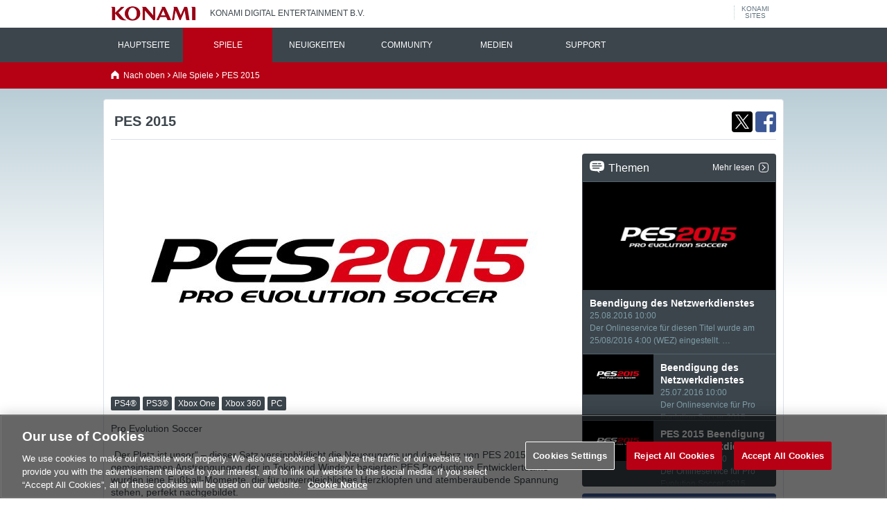

--- FILE ---
content_type: text/html; charset=utf-8
request_url: https://www.konami.com/games/eu/de/products/pes2015/
body_size: 22728
content:
<!doctype html><html lang="de">
<head>
	<meta charset="utf-8">
	<meta http-equiv="x-ua-compatible" content="ie=edge">
									<meta http-equiv="content-language" content="de">
		
										<title>PES 2015 | KONAMI DIGITAL ENTERTAINMENT B.V.</title>
<meta name="description" content="Pro Evolution Soccer">
<meta property="og:url" content="https://www.konami.com/games/eu/de/products/pes2015/">
<meta property="og:type" content="website">
<meta property="og:title" content="PES 2015 | KONAMI DIGITAL ENTERTAINMENT B.V.">
<meta property="og:description" content="Pro Evolution Soccer">
<meta property="og:site_name" content="KONAMI DIGITAL ENTERTAINMENT B.V.">
<link rel="icon" href="https://www.konami.com/ci/logo/favicon_K.ico" type="image/x-icon">
<link rel="apple-touch-icon" href="https://www.konami.com/ci/logo/favicon_logo180.png">
<link rel="stylesheet" href="/games/s/eu/css/style.css?v12">
<link rel="stylesheet" href="/games/s/eu/css/style_eu.css?v10">
<script>
    window.kdePrivacyInformation = {
        COOKIE_NOTICE_BODY_TEXT: {'en':'We use cookies to ensure you have the best experience and full functionality of our website. If you continue without changing your settings, we’ll assume that you are happy to receive all cookies from the KONAMI DIGITAL ENTERTAINMENT B.V. website. You can change your cookie settings in your browser settings.'},
        COOKIE_NOTICE_LINK_URL: {'en':'https://legal.konami.com/kdee/privacy/en/'}
    };
</script>		<meta name="viewport" content="width=device-width, initial-scale=1">
	<meta name="format-detection" content="telephone=no">
<!-- Google Tag Manager --><script>(function(w,d,s,l,i){w[l]=w[l]||[];w[l].push({'gtm.start': new Date().getTime(),event:'gtm.js'});var f=d.getElementsByTagName(s)[0], j=d.createElement(s),dl=l!='dataLayer'?'&l='+l:'';j.async=true;j.src= 'https://www.googletagmanager.com/gtm.js?id='+i+dl;f.parentNode.insertBefore(j,f); })(window,document,'script','dataLayer','GTM-K4FHZBX');</script> <!-- End Google Tag Manager --></head>
<body class="eu de pc pes2015">
<div id="wrapper" class="product-detail">
	<!--[if lt IE 9]>
<div class="ie-msg">
<p>Diese Seite wurde für Internet Explorer 9 und höher sowie die neuesten Versionen von Google Chrome und Mozilla Firefox optimiert.Dein Browser wird nicht unterstützt und die Webseite funktioniert daher unter Umständen nicht wie vorgesehen.</p>
</div>
<![endif]-->
	<div id="wrapper-inner">
		<header>
	<ul id="logos">
		<li id="konamilogo"><a href="/games/eu/de/"><img src="/games/s/eu/img/logo_konami.png" alt="KONAMI"></a><span>KONAMI DIGITAL ENTERTAINMENT B.V.</span></li>
		<li class="btn-konami-sites"><a href="javascript:void(0)" id="gnavi_button">KONAMI<br>SITES</a></li>
	</ul>
	<nav id="global-menu">
		<div class="inner">
			<ul class="headline">
				<li class="humburger">
					<a href="#" id="btn_global_menu"><span></span></a>
				</li>
							</ul>

			<div id="nav_global_menu">
				<div>
					<div><a href="/games/eu/de/">HAUPTSEITE</a></div>
					<div class="current">
						<a href="/games/eu/de/products/list/">SPIELE</a>
						<ul class="sub-menu">
							<li><a href="/games/eu/de/products/list/">ALLE SPIELE</a></li>
							<li><a href="/games/eu/de/products/list/?platform=ps5">PlayStation®5</a></li>
							<li><a href="/games/eu/de/products/list/?platform=PS4">PlayStation®4</a></li>
							<li><a href="/games/eu/de/products/list/?platform=xbsx">Xbox Series X|S</a></li>
							<li><a href="/games/eu/de/products/list/?platform=XboxOne">Xbox One</a></li>
							<li><a href="/games/eu/de/products/list/?platform=ns2">Nintendo Switch™ 2</a></li>
							<li><a href="/games/eu/de/products/list/?platform=NS">Nintendo Switch™</a></li>
							<li><a href="/games/eu/de/products/list/?platform=ios">iOS</a></li>
							<li><a href="/games/eu/de/products/list/?platform=ad">Android</a></li>
							<li><a href="/games/eu/de/products/list/?platform=PC">PC</a></li>
							<li><a href="http://www.yugioh-card.com/?Europe">Yu-Gi-Oh! TCG</a></li>
						</ul>
					</div>
					<div><a href="/games/eu/de/topics/list/?kind=news">NEUIGKEITEN</a></div>
					<div><a href="/games/eu/de/pages/sns_account/">COMMUNITY</a></div>
					<div><a href="https://assets.konami.com/">MEDIEN</a></div>
					<div><a href="https://eu-support.konami.com/hc/																												de													">SUPPORT</a></div>
					<span class="focus"></span>
				</div>
			</div>

		</div>

	</nav>
</header>
		<div class="breadcrumb">
			<div class="inner">
				<ul>
					<li><a href="/games/eu/de/">Nach oben</a></li>
					<li><a href="/games/eu/de/products/list/">Alle Spiele</a></li>
					<li>PES 2015</li>
				</ul>
			</div>
		</div>

						<div class="contents">
			<div class="detail">
				<div class="ttl">
					<ul class="sns-share">
						<li class="twitter">
							<a href="http://twitter.com/intent/tweet?text=%E3%80%8CPES%202015%E3%80%8D%20Pro%20Evolution%20Soccer%20https%3A%2F%2Fwww.konami.com%2Fgames%2Feu%2Fde%2Fproducts%2Fpes2015%2F"></a>
						</li>
						<li class="facebook">
							<a href="http://www.facebook.com/share.php?u=https%3A%2F%2Fwww.konami.com%2Fgames%2Feu%2Fde%2Fproducts%2Fpes2015%2F"></a>
						</li>
																	</ul>
					<h1>PES 2015</h1>
				</div>

				<div class="product-info">
					<div class="main-visual">
												<img src="/products_master/eu_publish/pes2015/eu/de/images/94_pes2015_gamemain.jpg" alt="PES 2015">
											</div>

					<div class="platform"><ul>
													<li>PS4®</li>
													<li>PS3®</li>
													<li>Xbox One</li>
													<li>Xbox 360</li>
													<li>PC</li>
											</ul></div>
					<div class="description-short">
						Pro Evolution Soccer
					</div>

					
										<div id="tgt-topics-sp"></div>
					
					
										
														
											<div class="description-long">
							„Der Platz ist unser“ – dieser Satz versinnbildlicht die Neuerungen und das Herz von PES 2015. Dank der gemeinsamen Anstrengungen der in Tokio und Windsor basierten PES Productions Entwicklerteams wurden jene Fußball-Momente, die für unvergleichliches Herzklopfen und atemberaubende Spannung stehen, perfekt nachgebildet.
						</div>
					
										<div class="spec">
						<table>
																					<tr>
								<th>Plattformen</th>
								<td class="platforms"><span>PlayStation®4</span>,&nbsp;<span>PlayStation®3</span>,&nbsp;<span>Xbox One</span>,&nbsp;<span>Xbox 360</span>,&nbsp;<span>PC</span></td>
							</tr>
																					<tr>
								<th>Veröffentlichungsdatum</th>
								<td>
									<div class="inner">
																				<dl>
																						<dd>13.11.2014</dd>
										</dl>
																			</div>
								</td>
							</tr>
																																			<tr>
								<th>Spieler</th>
								<td>Single Player | Local Multiplayer | Online Multiplayer</td>
							</tr>
													</table>
					</div>
															<div class="rating">
						<img src="/games/s/eu/img/USK0.png" alt="USK0">
					</div>
														</div>
				<div class="related-info">
										<div id="tgt-topics"></div>
					<div class="social-account">
	<div class="inner">
					<dl class="facebook">
				<dt><a href="https://www.facebook.com/PES" target="_blank">Pro Evolution Soccer</a></dt>
			</dl>
			</div>
</div>
														<div class="recommended_items">
	<div class="inner">
		<h3>Empfohlene Spiele</h3>
		<ul>
											<li>
					<a href="https://pes.konami.com/" target="_blank">
						<dl>
							<dt><img src="/games/s/eu/img/rec_cs_pes2017.png" alt="PES2017"></dt>
							<dd>
								<p class="title">
									PES2017
								</p>
								<p class="device">
									<span>PS4®</span><span>PS3®</span><span>XboxOne</span><span>Xbox 360</span><span>PC</span>
								</p>
							</dd>
						</dl>
					</a>
				</li>
												<li>
					<a href="http://www.konami.jp/pescm/en/">
						<dl>
							<dt><img src="/games/s/eu/img/rec_mob_pescm.png?v8" alt="PES CLUB MANAGER"></dt>
							<dd>
								<p class="title">
									PES CLUB MANAGER
								</p>
								<p class="device">
									<span>iOS</span><span>Android</span>
								</p>
							</dd>
						</dl>
					</a>
				</li>
									</ul>
	</div>
</div>
				</div>
			</div>
		</div>
					<p class="btn-language-select">
	<a href="#" onclick="FullpanelController.open(this);return false;" data-tmpl="tmpl-language-select">LAND/REGION Europe (Deutsch)</a>
</p>		<footer><div class="footer-category"><div class="inner"><dl><dt><a href="/games/eu/de/products/list/">SPIELE</a></dt><dd><ul><li><a href="/games/eu/de/products/list/">ALLE SPIELE</a></li><li><a href="/games/eu/de/products/list/?platform=PS4">PlayStation®4</a></li><li><a href="/games/eu/de/products/list/?platform=XboxOne">Xbox One</a></li><li><a href="/games/eu/de/products/list/?platform=PC">PC</a></li><li><a href="/games/eu/de/products/list/?platform=PS3">PlayStation®3</a></li><li><a href="/games/eu/de/products/list/?platform=Xbox360">Xbox 360</a></li><li><a href="/games/eu/de/products/list/?platform=NS">Nintendo Switch™</a></li><li><a href="/games/eu/de/products/list/?platform=ios">iOS</a></li><li><a href="/games/eu/de/products/list/?platform=ad">Android</a></li><li><a href="http://www.yugioh-card.com/?Europe">Yu-Gi-Oh! TCG</a></li></ul></dd></dl><dl><dt><a href="/games/eu/de/topics/list/?kind=news">NEUIGKEITEN</a></dt><dd></dd></dl><dl><dt><a href="/games/eu/de/pages/sns_account/">COMMUNITY</a></dt><dd></dd></dl><dl><dt><a href="https://assets.konami.com/">MEDIEN</a></dt><dd></dd></dl><dl><dt><a href="https://eu-support.konami.com/hc/de">SUPPORT</a></dt><dd></dd></dl></div></div><ul class="footer-menu"><li><a href="/games/eu/de/pages/contact_us/">Kontakt</a></li><li><a href="/games/form/eu/de/press/">Presse</a></li><li><a href="/games/eu/de/pages/imprint/">Impressum</a></li><li><a href="/games/eu/de/pages/terms_and_conditions/">Nutzungsbedingungen</a></li><li><a href="https://legal.konami.com/kdee/privacy/de/">Datenschutzrichtlinie</a></li><li><a href="https://legal.konami.com/officialsite/cookie-notice/de/">Hinweis zu den Cookies</a></li><li><a href="https://www.konami.com/ir/en/index.html">Finanzkommunikation</a></li><li><a href="/games/s/eu/pdf/recruitment_privacy_notice_and_supplementary_information.pdf">Datenschutzhinweise für Bewerber</a></li><li><a class="ot-sdk-show-settings" style="cursor:pointer;">Cookie</a></ul><div class="copyright">&copy;2026 Konami Digital Entertainment</div></footer>
	</div>
</div>
<div id="page-cover"></div>
<div id="popup"></div>
<div id="fullpanel"></div>

<script type="text/template" id="tmpl-store"><div class="buy"><%= select_country_src %><div id="select-store"><%= select_store_src %></div></div></script>

<script type="text/template" id="tmpl-select-country">
<h3>1. Land auswählen</h3>
<p>
	Land:
	<select onChange="pageController.changeStoreCountry(this);return false;">
		<option value="">Auswählen</option>
		<% for(var i=0;i<country_list.length;i++){ %>
			<option value="<%= country_list[i].id %>"<% if(current_country == country_list[i].id){ %> selected="selected"<% } %>><%= country_list[i].name %></option>
		<% } %>
	</select>
</p>
</script>

<script type="text/template" id="tmpl-select-store">
<% if(current_country){ %>
	<h3>2.Produkt/Händler auswählen</h3>
	<ul>
		<% for(var title in data[current_country]){ %>
			<li>
				<dl>
					<% if(thumbnail_data[title] && thumbnail_data[title][current_country]){ %><dt>
						<img src="<%= thumbnail_data[title][current_country] %>" alt="">
					</dt><% } %>
					<dd>
						<h4><%= title %></h4>
						<% if(device_data[title]){ %><p>Plattform: <%= device_data[title] %></p><% } %>
						<p>
							<select>
								<option value="">Bitte einen Händler auswählen</option>
								<% for(var j=0;j<data[current_country][title].length;j++){ %>
									<option value="<%= data[current_country][title][j].shop_url %>"><%= data[current_country][title][j].netshop || data[current_country][title][j].shop_name %></option>
								<% } %>
							</select>
						</p>
						<a href="#" onclick="pageController.moveToStore(this);return false;">JETZT KAUFEN</a>
					</dd>
				</dl>
			</li>
		<% } %>
	</ul>
<% }else{ %>
	<div class="disable">
		<h3>2.Produkt/Händler auswählen</h3>
		<ul>
			<li>
				<dl>
					<dt><span></span></dt>
					<dd>
						<h4>Bitte Land auswählen</h4>
						<p>Bitte Land auswählen</p>
						<p>
							<select disabled="disabled">
								<option value="">Bitte Land auswählen</option>
							</select>
						</p>
						<a>JETZT KAUFEN</a>
					</dd>
				</dl>
			</li>
		</ul>
		<p>Bitte Land auswählen</p>
	</div>
<% } %>
</script>

<script type="text/template" id="tmpl-topic"><div class="topics product-related"><h3><p>Themen</p><% if(total_num > 3){ %><p><a href="/games/eu/de/topics/list/?type=topics&game=pes2015">Mehr lesen</a></p><% } %></h3><ul class="list"><%= list_src %></ul></div></script>

<script type="text/template" id="tmpl-topic-list"><% for(var i=0;i<list.length && i<3;i++){ %><li id="post-<%= list[i].ID %><% if(list[i].cms){ %>_<%= list[i].cms %><% } %>" class="<% if(list[i].external_type=='twitter'){ %>tw<% }else{ %>topic<% } %><% if(list[i].external_type=='youtube'){ %> yt<% } %><% if(!list[i].device || !list[i].device.length){ %> no-device<% } %>"><a href="<% if((list[i].external_type=='link'||list[i].external_type=='twitter') && list[i].external_url){ %><%= list[i].external_url %><% }else if(list[i].external_type=='youtube' && list[i].external_url){ %>#<% }else{ %>/games/eu/de/topics/<%= list[i].ID %><%= list[i].ID %><%= list[i].cms?'_'+list[i].cms:'' %>/<% } %>" onclick="pageController.open('<%= list[i].ID %><% if(list[i].cms){ %>_<%= list[i].cms %><% } %>','topics');return false;"><% if(list[i].external_type == 'twitter'){%><dl><dt><p><% if(list[i].external_profile_image_url_https){ %><img src="<%= list[i].external_profile_image_url_https %>" alt="<%= list[i].external_name %>（@<%= list[i].external_screen_name %>）" width="140"><%}else{%><img src="/games/s/eu/img/thumb_topics_noimage.png"><%}%></p></dt><dd><h4><% if(list[i].external_name){ %><%= list[i].external_name %><% }else{ %>Twitter<% } %> (@<%= list[i].external_screen_name %>)</h4><p><%= list[i].content_txt %></p></dd></dl><% } else {%><dl><dt><p><img src="<% if(list[i].thumbnail.medium.url && list[i].thumbnail.medium.w==600){ %><%= list[i].thumbnail.medium.url %><% }else if(list[i].thumbnail.full.url){ %><%= list[i].thumbnail.full.url %><% }else if(list[i].external_type == 'youtube'){ %>https://i.ytimg.com/vi/<%= list[i].external_url %>/mqdefault.jpg<% }else if(list[i].game_thumbnail){ %><%= list[i].game_thumbnail %><% }else{ %>/games/s/eu/img/thumb_topics_noimage.png<% } %>" alt=""><% if(list[i].external_type=='youtube'){ %><img src="/games/s/eu/img/thumb-topics-cover-yt-16x9-s.png"><% } %></p></dt><dd><h4><%= list[i].title %></h4><p class="date"><%= list[i].start_date_d %></p><p class="description"><%= list[i].excerpt %></p></dd></dl><% } %></a></li><% } %></script>

<script type="text/template" id="tmpl-language-select"><div class="language-select"><div class="ttl"><p>Wähle dein Land oder deine Region</p><p><a href="#" onclick="FullpanelController.close();return false;"></a></p></div><div class="language-list">
	<section>
		<h1>The Americas</h1>
		<ul>
			<li><a href="/games/ca/en/">Canada (English)</a></li>
			<li><a href="/games/us/en/">United States (English)</a></li>
		</ul>
	</section><!--
	--><section>
		<h1>Europe</h1>
		<ul>
			<li><a href="/games/eu/en/">Europe (English)</a></li>
			<li><a href="/games/eu/fr/">Europe (Français)</a></li>
			<li><a href="/games/eu/it/">Europe (Italiano)</a></li>
			<li><a href="/games/eu/de/">Europe (Deutsch)</a></li>
			<li><a href="/games/eu/es/">Europe (Español)</a></li>
					</ul>
	</section><!--
	--><section>
		<h1>Asia</h1>
		<ul>
			<li><a href="/games/asia/en/">Asia (English)</a></li>
			<li><a href="/games/asia/cnt/">亞洲(繁體中文)</a></li>
			<li><a href="/games/asia/cns/">亚洲(简体中文)</a></li>
			<li><a href="/games/jp/ja/">日本</a></li>
			<li><a href="http://www.uniana.com/">아시아(한국어)</a></li>
		</ul>
	</section>
</div><p class="close"><a href="#" onclick="FullpanelController.close();return false;">Schließen<span></span></a></p></div></script>

<script type="text/template" id="tmpl-cookie-fail"><div class="common"><div class="ttl"><p>Error</p><p><a href="#" onclick="PopupController.close();return false;"></a></p></div><div class="main"><p>Ein Fehler ist aufgetreten. Dein Browser hat unser Cookie nicht angenommen.</p></div><p class="close"><a href="#" onclick="PopupController.close();return false;">Schließen<span></span></a></p></div></script>

<script type="text/template" id="tmpl-detail-notice"><article class="notice"><div class="ttl"><p>Wichtige Mitteilung</p><p><a href="#" onclick="<%= Controller %>.close();return false;"></a></p></div><h1><%= title %></h1><div class="description"><%= content %></div><p class="close"><a href="#" onclick="<%= Controller %>.close();return false;">Schließen<span></span></a></p></article></script>

<script type="text/template" id="tmpl-detail-topic"><article class="topic"><div class="ttl"><p><% if(sub_title){ %><%= sub_title %><% }else if(game.length){ %><%= game[0].name %><% }else{ %>Titel<% } %></p><p><a href="#" onclick="<%= Controller %>.close();return false;"></a></p></div><% if(external_type == 'youtube'){ %><div class="youtube"><div class="inner"><iframe src="https://www.youtube.com/embed/<%= external_url %>?rel=0" frameborder="0" allowfullscreen=""></iframe></div></div><% }else{ %><p class="thumbnail"><img src="<% if(thumbnail.full.url){ %><%= thumbnail.full.url %><% }else if(game_thumbnail){ %><%= game_thumbnail %><% } %>" alt=""></p><% } %><h1><%= title %></h1><div class="tags"><p class="date"><%= start_date_d %></p><% if(device && device.length){ %><ul class="devices"><% for(var i=0;i<device.length;i++){ %><li><%= word_data[device[i].id]?word_data[device[i].id]:device[i].id %></li><% } %></ul><% } %></div><div class="description"><%= content %></div><% if(official_site){ %><p class="website"><a href="<%= official_site %>" target="_blank">Offizielle Seite</a></p><% } %><p class="close"><a href="#" onclick="<%= Controller %>.close();return false;">Schließen<span></span></a></p></article></script><script src="/games/s/common/js/analytics.js"></script>
<script src="/games/s/common/js/jquery.min.js"></script>
<script src="/games/s/common/js/underscore-min.js"></script>
<script src="/games/s/common/js/response.min.js"></script>
<script>
	// 設定系グローバル変数
	var develop_flg = false;
	var date_format = 'DD.MM.YYYY hh:mm';
	var cms_list_dir = "/games/cms_list/eu/list/";	var cms_json_dir = "/games_cms/";	var word_data = {
		gb:'United Kingdom',
		fr:'フランス',
		de:'ドイツ',
		es:'スペイン',
		it:'イタリア',
		ad:'Android',
		ios:'iOS',
		PS4:'PS4®',
		PS3:'PS3®',
		PS2:'PS2',
		PS:'PlayStation®',
		PSVita:'PS Vita',
		psvr:'PS VR',
		WiiU:'Wii U',
		swi:'Nintendo Switch™',
		ns:'Nintendo Switch™',
		ns2:'Nintendo Switch™ 2',
		ps5:'PlayStation®5',
		ps4:'PS4®',
		ps3:'PS3®',
		ps2:'PS2',
		ps:'PlayStation®',
		psvita:'PS Vita',
		wiiu:'Wii U',
		xbsx:'XBox Series X',
		Xbox360:'Xbox 360',
		360:'Xbox 360',
		xb1:'Xbox One',
		xboxone:'Xbox One',
		pc:'PC',
		stadia:'Stadia',
		std:'Stadia',
		steamvr:'SteamVR'
	};
  jQuery(function(){
    WindowsSize = "769";
    MobileSize = "768";
    langObj = RegExp("/ja/","gi");

    if((location.href).match(langObj) !== null){
      langObj = "ja";
    } else {
      langObj = "en";
    }

		jQuery.getScript("/js/common/"+langObj+"/gnaviPack.js"); 

  })
</script>
<script src="/games/s/eu/js/common.js?v6"></script><script>
	(function (){
		var product_data = {
			"pes2015":{
				"product_id":"pes2015",
				"title":"PES 2015",
				"device":[{"id":"PS4","name":"PlayStation\u00ae4"},{"id":"PS3","name":"PlayStation\u00ae3"},{"id":"XboxOne","name":"Xbox One"},{"id":"Xbox360","name":"Xbox 360"},{"id":"PC","name":"PC"}],
				"thumbnail":"/products_master/eu_publish/pes2015/eu/de/images/94_pes2015_gamemain.jpg",
				"official_site":""
			}
		};

		// ページ制御
		pageController.init({
			site:"eu",
			region:"eu",
			lang:"de",
			page:"products_detail",
			permission:{
				status:false,
				api_url:"/games/permissions/cookie/",
				tgt_id:"confirm-cookie"
			},
			callback:{
				fn:function(){
					// 初期処理
					console.log(this);
					// 商品情報をセット
					this.setProducts(product_data);
					// ストア選択をセット
					this.setStoreSelect({
						country:"de",						title:"PES 2015",
						msg_select_shop:'<p class="error">Bitte einen Händler auswählen</p>',
						data:null					});
					// トピックス情報
					this.setTopics({
						tgt_id:{base:['tgt-topics','tgt-topics-sp']},
						tmpl_id:{base:'tmpl-topic',list:'tmpl-topic-list'},
						data:{"api_name":"topics_EU_de_pes2015","msg":"","total_num":30,"max_page":2,"page":1,"list":[{"post":{"type":"topics","ID":13826,"title":"Beendigung des Netzwerkdienstes","content":"<p><img class=\"aligncenter\" src=\"\/kde_cms\/eu_publish\/uploads\/pes-2015-logo-16-9-600x337.jpg\" alt=\"pes-2015-logo-16-9\" \/><\/p>\n<p>Der Onlineservice f\u00fcr diesen Titel wurde am 25\/08\/2016 4:00 (WEZ) eingestellt. Wir danken Ihnen f\u00fcr Ihre loyale Unterst\u00fctzung. Zudem danken wir Ihnen f\u00fcr Ihre anhaltende Unterst\u00fctzung der PES-Serie.<\/p>\n","content_txt":"Der Onlineservice f\u00fcr diesen Titel wurde am 25\/08\/2016 4:00 (WEZ) eingestellt. Wir danken Ihnen f\u00fcr Ihre loyale Unterst\u00fctzung. Zudem danken wir Ihnen f\u00fcr Ihre anhaltende Unterst\u00fctzung der PES-Serie.","excerpt":"Der Onlineservice f\u00fcr diesen Titel wurde am 25\/08\/2016 4:00 (WEZ) eingestellt. \u2026","thumbnail":{"thumbnail":{"url":"\/kde_cms\/eu_publish\/uploads\/pes-2015-logo-16-9-150x84.jpg","w":150,"h":84,"resize":true},"medium":{"url":"\/kde_cms\/eu_publish\/uploads\/pes-2015-logo-16-9-600x337.jpg","w":600,"h":337,"resize":true},"large":{"url":"\/kde_cms\/eu_publish\/uploads\/pes-2015-logo-16-9-1024x575.jpg","w":840,"h":472,"resize":true},"full":{"url":"\/kde_cms\/eu_publish\/uploads\/pes-2015-logo-16-9.jpg","w":1200,"h":674,"resize":false}},"entry_date":"2016-08-25 10:09:51","update_date":"2016-08-25 11:23:58","region":["EU"],"lang":["de"],"images":["pes-2015-logo-16-9-600x337.jpg","pes-2015-logo-16-9-150x84.jpg","pes-2015-logo-16-9-1024x575.jpg","pes-2015-logo-16-9.jpg"],"publish_date":"","tag":[],"device":[{"name":"PC","slug":"pc","description":""},{"name":"PS3","slug":"ps3","description":""},{"name":"PS4","slug":"ps4","description":""},{"name":"XBOX 360","slug":"360","description":""},{"name":"XBOX ONE","slug":"xb1","description":""}],"game":[{"name":"PES 2015","slug":"pes2015","description":""}],"sub_title":"","external_type":"","external_url":"","external_text":"","external_name":"","external_screen_name":"","external_profile_image_url":"","external_profile_image_url_https":"","kind":[{"name":"News","slug":"news","description":""},{"name":"Top","slug":"top","description":""}],"start_date":"2016-08-25 10:00:00"},"create_date":"2017-08-14 09:54:05"},{"post":{"type":"topics","ID":13755,"title":"Beendigung des Netzwerkdienstes","content":"<p><img class=\"aligncenter\" src=\"\/kde_cms\/eu_publish\/uploads\/pes-2015-logo-16-9-600x337.jpg\" alt=\"pes-2015-logo-16-9\" \/><\/p>\n<p>Der Onlineservice f\u00fcr Pro Evolution Soccer 2015 endet am 25\/08\/2016 um 4 Uhr (WEZ). Wir danken Ihnen f\u00fcr Ihre loyale Unterst\u00fctzung.<\/p>\n<p>Bitte nehmen Sie zur Kenntnis, dass alle im Spiel vorhandenen myClub-M\u00fcnzen oder GP zum Zeitpunkt der Beendigung des Onlineservice annulliert werden. Falls Sie noch myClub-M\u00fcnzen oder GP haben, geben Sie sie bitte vor der Beendigung des Onlineservice aus.<\/p>\n<p>Wir m\u00f6chten Ihnen zudem f\u00fcr Ihre fortw\u00e4hrende Unterst\u00fctzung der PES-Reihe danken.<\/p>\n","content_txt":"Der Onlineservice f\u00fcr Pro Evolution Soccer 2015 endet am 25\/08\/2016 um 4 Uhr (WEZ). Wir danken Ihnen f\u00fcr Ihre loyale Unterst\u00fctzung.Bitte nehmen Sie zur Kenntnis, dass alle im Spiel vorhandenen myClub-M\u00fcnzen oder GP zum Zeitpunkt der Beendigung des Onlineservice annulliert werden. Falls Sie noch myClub-M\u00fcnzen oder GP haben, geben Sie sie bitte vor der Beendigung des Onlineservice aus.Wir m\u00f6chten Ihnen zudem f\u00fcr Ihre fortw\u00e4hrende Unterst\u00fctzung der PES-Reihe danken.","excerpt":"Der Onlineservice f\u00fcr Pro Evolution Soccer 2015 endet am 25\/08\/2016 um 4 Uhr \u2026","thumbnail":{"thumbnail":{"url":"\/kde_cms\/eu_publish\/uploads\/pes-2015-logo-16-9-150x84.jpg","w":150,"h":84,"resize":true},"medium":{"url":"\/kde_cms\/eu_publish\/uploads\/pes-2015-logo-16-9-600x337.jpg","w":600,"h":337,"resize":true},"large":{"url":"\/kde_cms\/eu_publish\/uploads\/pes-2015-logo-16-9-1024x575.jpg","w":840,"h":472,"resize":true},"full":{"url":"\/kde_cms\/eu_publish\/uploads\/pes-2015-logo-16-9.jpg","w":1200,"h":674,"resize":false}},"entry_date":"2016-07-26 14:54:33","update_date":"2016-07-26 16:15:25","region":["EU"],"lang":["de"],"images":["pes-2015-logo-16-9-600x337.jpg","pes-2015-logo-16-9-150x84.jpg","pes-2015-logo-16-9-1024x575.jpg","pes-2015-logo-16-9.jpg"],"publish_date":"","tag":[],"device":[{"name":"PC","slug":"pc","description":""},{"name":"PS3","slug":"ps3","description":""},{"name":"PS4","slug":"ps4","description":""},{"name":"XBOX 360","slug":"360","description":""},{"name":"XBOX ONE","slug":"xb1","description":""}],"game":[{"name":"PES 2015","slug":"pes2015","description":""}],"sub_title":"","external_type":"","external_url":"","external_text":"","external_name":"","external_screen_name":"","external_profile_image_url":"","external_profile_image_url_https":"","kind":[{"name":"News","slug":"news","description":""},{"name":"Top","slug":"top","description":""}],"start_date":"2016-07-25 10:00:00"},"create_date":"2017-08-14 09:54:06"},{"post":{"type":"topics","ID":13619,"title":"PES 2015 Beendigung des Netzwerkdienstes","content":"<p><img class=\"aligncenter\" src=\"\/kde_cms\/eu_publish\/uploads\/pes-2015-logo-600x310.jpg\" alt=\"pes-2015-logo\" \/><\/p>\n<p>Der Onlineservice f\u00fcr Pro Evolution Soccer 2015 endet am 25\/08\/2016 um 4 Uhr (WEZ). Wir danken Ihnen f\u00fcr Ihre loyale Unterst\u00fctzung.<\/p>\n<p>Bitte nehmen Sie zur Kenntnis, dass alle im Spiel vorhandenen myClub-M\u00fcnzen oder GP zum Zeitpunkt der Beendigung des Onlineservice annulliert werden. Falls Sie noch myClub-M\u00fcnzen oder GP haben, geben Sie sie bitte vor der Beendigung des Onlineservice aus.<\/p>\n<p>Wir m\u00f6chten Ihnen zudem f\u00fcr Ihre fortw\u00e4hrende Unterst\u00fctzung der PES-Reihe danken.<\/p>\n<p>POSTED: 06-06-2016<\/p>\n","content_txt":"Der Onlineservice f\u00fcr Pro Evolution Soccer 2015 endet am 25\/08\/2016 um 4 Uhr (WEZ). Wir danken Ihnen f\u00fcr Ihre loyale Unterst\u00fctzung.Bitte nehmen Sie zur Kenntnis, dass alle im Spiel vorhandenen myClub-M\u00fcnzen oder GP zum Zeitpunkt der Beendigung des Onlineservice annulliert werden. Falls Sie noch myClub-M\u00fcnzen oder GP haben, geben Sie sie bitte vor der Beendigung des Onlineservice aus.Wir m\u00f6chten Ihnen zudem f\u00fcr Ihre fortw\u00e4hrende Unterst\u00fctzung der PES-Reihe danken.POSTED: 06-06-2016","excerpt":"Der Onlineservice f\u00fcr Pro Evolution Soccer 2015 endet am 25\/08\/2016 um 4 Uhr \u2026","thumbnail":{"thumbnail":{"url":"\/kde_cms\/eu_publish\/uploads\/pes-2015-logo-16-9-150x84.jpg","w":150,"h":84,"resize":true},"medium":{"url":"\/kde_cms\/eu_publish\/uploads\/pes-2015-logo-16-9-600x337.jpg","w":600,"h":337,"resize":true},"large":{"url":"\/kde_cms\/eu_publish\/uploads\/pes-2015-logo-16-9-1024x575.jpg","w":840,"h":472,"resize":true},"full":{"url":"\/kde_cms\/eu_publish\/uploads\/pes-2015-logo-16-9.jpg","w":1200,"h":674,"resize":false}},"entry_date":"2016-06-06 11:42:58","update_date":"2016-07-20 06:38:26","region":["EU"],"lang":["de"],"images":["pes-2015-logo-600x310.jpg","pes-2015-logo-16-9-150x84.jpg","pes-2015-logo-16-9-600x337.jpg","pes-2015-logo-16-9-1024x575.jpg","pes-2015-logo-16-9.jpg"],"publish_date":"","tag":[],"device":[{"name":"PC","slug":"pc","description":""},{"name":"PS3","slug":"ps3","description":""},{"name":"PS4","slug":"ps4","description":""},{"name":"XBOX 360","slug":"360","description":""},{"name":"XBOX ONE","slug":"xb1","description":""}],"game":[{"name":"PES 2015","slug":"pes2015","description":""}],"sub_title":"","external_type":"","external_url":"","external_text":"","external_name":"","external_screen_name":"","external_profile_image_url":"","external_profile_image_url_https":"","kind":[{"name":"News","slug":"news","description":""},{"name":"Pickup","slug":"pickup","description":""},{"name":"Top","slug":"top","description":""}],"start_date":"2016-06-24 10:00:00"},"create_date":"2017-08-14 09:54:06"},{"post":{"type":"topics","ID":3302,"title":"KONAMI und UEFA geben neuen 3-Jahres-Vertrag bekannt: PES Serie beh\u00e4lt weiterhin die exklusiven Rechte an Europas bedeutendstem Fu\u00dfball-Klub-Wettbewerb","content":"<p><strong>Konami Digital Entertainment B.V. und die UEFA verl&auml;ngern ihr Abkommen, nach dem die Elemente von UEFA Champions League und UEFA Europa League f&uuml;r die folgenden drei Jahre erneut exklusiv in kommenden PES (Pro Evolution Soccer) Titeln enthalten sein werden.<\/strong><\/p>\n<p>&nbsp;<\/p>\n<p>Zwischen KONAMI und der UEFA besteht eine enge Verbindung, seitdem 2009 das erste Abkommen unterzeichnet wurde. Die nun erneuerte Partnerschaft erlaubt es KONAMI, in der <strong>PES<\/strong> Serie exklusiv alle Symbole und Pr&auml;sentations-Elemente zu verwenden, die im Zusammenhang mit den Wettbewerben stehen. Die UEFA Champions League ist Europas bedeutendster und gr&ouml;&szlig;ter Fu&szlig;ball-Wettbewerb; das Turnier wird in den n&auml;chsten drei Jahren umfassend in allen erscheinenden Versionen des Spiels enthalten sein &ndash; inklusive der offiziellen Wettbewerbs-Logos auf den Packungen.<\/p>\n<p>&nbsp;<\/p>\n<p>Das Abkommen erlaubt es KONAMI, die Klub-Wettbewerbe der UEFA Champions League sowie der UEFA Europa League mit ihren vielen Elementen und Optionen ins Spiel zu integrieren &ndash; entweder als eigener Modus oder eingebunden in einen kompletten Saisonverlauf. Den UEFA Super Cup gibt es innerhalb der bekannten Meister Liga. Die PES Serie wird seit je her als Fu&szlig;ball-Simulation mit einem H&ouml;chstma&szlig; an Realismus gefeiert. Das zuletzt erschienene PES 2015 erhielt Auszeichnungen wie &bdquo;Sports Game of the Year 2014&ldquo; von IGN oder &bdquo;Best Sports Game 2014&ldquo; der gamescom.<\/p>\n<p>&nbsp;<\/p>\n<p><em>&bdquo;Die UEFA Champions League ist die h&ouml;chste Auszeichnung des Klub-Fu&szlig;balls. Wir sind hocherfreut &uuml;ber die Verl&auml;ngerung unseres exklusiven Abkommens mit der UEFA, das uns die Nutzung des Wettbewerbs in der PES Serie erlaubt&ldquo;<\/em>, sagt Sean Ratcliffe, European Brand Director bei Konami Digital Entertainment B.V. <em>&bdquo;In den letzten sechs Jahren haben wir eng mit der UEFA zusammengearbeitet, um die PES Virtual UEFA Champions League als eine globale Online Version des echten Geschehens zu entwickeln. Das diesj&auml;hrige UEFA Champions League Finale in Berlin war zugleich der H&ouml;hepunkt der <strong>PES <\/strong>League Saison 2015, bei dem die 25 besten Spieler der Welt um die PES-Krone spielten. Das Finale fand w&auml;hrend des UEFA Champions Festivals innerhalb des PlayStation-Areals am Brandenburger Tor statt. Die beiden Finalisten nahmen au&szlig;erdem an einem besonderen Show-Match im Olympia Stadion teil &ndash; ausgetragen am Spielfeldrand kurz vor dem richtigen Endspiel. F&uuml;r PES sind das gro&szlig;artige Momente.&ldquo;<\/em><\/p>\n<p>&nbsp;<\/p>\n<p><em>&bdquo;Wir freuen uns sehr, unsere Partnerschaft mit KONAMI fortzusetzen und auszubauen. Dieser neue Zyklus gibt uns die M&ouml;glichkeit, noch enger zusammenzuarbeiten und in den kommenden drei Jahren neue und spannende Wege zu beschreiten&ldquo;<\/em>, so Guy Laurent-Epstein &ndash; Marketing Director UEFA Events S.A. <em>&bdquo;Wir sind hocherfreut, dass kommende Ausgaben der Serie erneut die UEFA Champions League und UEFA Europa League enthalten und freuen uns zudem, unsere Partnerschaft auch auf anderen Gebieten auszubauen.&ldquo;<\/em><\/p>\n","content_txt":"Konami Digital Entertainment B.V. und die UEFA verl&auml;ngern ihr Abkommen, nach dem die Elemente von UEFA Champions League und UEFA Europa League f&uuml;r die folgenden drei Jahre erneut exklusiv in kommenden PES (Pro Evolution Soccer) Titeln enthalten sein werden.&nbsp;Zwischen KONAMI und der UEFA besteht eine enge Verbindung, seitdem 2009 das erste Abkommen unterzeichnet wurde. Die nun erneuerte Partnerschaft erlaubt es KONAMI, in der PES Serie exklusiv alle Symbole und Pr&auml;sentations-Elemente zu verwenden, die im Zusammenhang mit den Wettbewerben stehen. Die UEFA Champions League ist Europas bedeutendster und gr&ouml;&szlig;ter Fu&szlig;ball-Wettbewerb; das Turnier wird in den n&auml;chsten drei Jahren umfassend in allen erscheinenden Versionen des Spiels enthalten sein &ndash; inklusive der offiziellen Wettbewerbs-Logos auf den Packungen.&nbsp;Das Abkommen erlaubt es KONAMI, die Klub-Wettbewerbe der UEFA Champions League sowie der UEFA Europa League mit ihren vielen Elementen und Optionen ins Spiel zu integrieren &ndash; entweder als eigener Modus oder eingebunden in einen kompletten Saisonverlauf. Den UEFA Super Cup gibt es innerhalb der bekannten Meister Liga. Die PES Serie wird seit je her als Fu&szlig;ball-Simulation mit einem H&ouml;chstma&szlig; an Realismus gefeiert. Das zuletzt erschienene PES 2015 erhielt Auszeichnungen wie &bdquo;Sports Game of the Year 2014&ldquo; von IGN oder &bdquo;Best Sports Game 2014&ldquo; der gamescom.&nbsp;&bdquo;Die UEFA Champions League ist die h&ouml;chste Auszeichnung des Klub-Fu&szlig;balls. Wir sind hocherfreut &uuml;ber die Verl&auml;ngerung unseres exklusiven Abkommens mit der UEFA, das uns die Nutzung des Wettbewerbs in der PES Serie erlaubt&ldquo;, sagt Sean Ratcliffe, European Brand Director bei Konami Digital Entertainment B.V. &bdquo;In den letzten sechs Jahren haben wir eng mit der UEFA zusammengearbeitet, um die PES Virtual UEFA Champions League als eine globale Online Version des echten Geschehens zu entwickeln. Das diesj&auml;hrige UEFA Champions League Finale in Berlin war zugleich der H&ouml;hepunkt der PES League Saison 2015, bei dem die 25 besten Spieler der Welt um die PES-Krone spielten. Das Finale fand w&auml;hrend des UEFA Champions Festivals innerhalb des PlayStation-Areals am Brandenburger Tor statt. Die beiden Finalisten nahmen au&szlig;erdem an einem besonderen Show-Match im Olympia Stadion teil &ndash; ausgetragen am Spielfeldrand kurz vor dem richtigen Endspiel. F&uuml;r PES sind das gro&szlig;artige Momente.&ldquo;&nbsp;&bdquo;Wir freuen uns sehr, unsere Partnerschaft mit KONAMI fortzusetzen und auszubauen. Dieser neue Zyklus gibt uns die M&ouml;glichkeit, noch enger zusammenzuarbeiten und in den kommenden drei Jahren neue und spannende Wege zu beschreiten&ldquo;, so Guy Laurent-Epstein &ndash; Marketing Director UEFA Events S.A. &bdquo;Wir sind hocherfreut, dass kommende Ausgaben der Serie erneut die UEFA Champions League und UEFA Europa League enthalten und freuen uns zudem, unsere Partnerschaft auch auf anderen Gebieten auszubauen.&ldquo;","excerpt":"Konami Digital Entertainment B.V. und die UEFA verl&auml;ngern ihr Abkommen, \u2026","thumbnail":{"thumbnail":{"url":"","w":"","h":"","resize":""},"medium":{"url":"","w":"","h":"","resize":""},"large":{"url":"","w":"","h":"","resize":""},"full":{"url":"","w":"","h":"","resize":""}},"entry_date":"2015-06-11 02:39:00","update_date":"2016-03-24 17:44:15","region":["EU"],"lang":["de"],"images":[],"publish_date":"","tag":[],"device":[],"game":[{"name":"PES 2015","slug":"pes2015","description":""}],"sub_title":"","external_type":"","external_url":"","external_text":"","external_name":"","external_screen_name":"","external_profile_image_url":"","external_profile_image_url_https":"","kind":[{"name":"News","slug":"news","description":""},{"name":"Top","slug":"top","description":""}],"base_post":"302","start_date":"2015-06-11 03:00"},"create_date":"2017-08-14 09:15:43"},{"post":{"type":"topics","ID":3299,"title":"Franzose Rachid Tebane erspielt sich den Titel des PES Weltmeisters","content":"<p><strong>Rachid Tabane aus Frankreich ist der neue PES Weltmeister, wie Konami Digital Entertainment B.V. jetzt bekannt gibt.<\/strong><\/p>\n<p>&nbsp;<\/p>\n<p>Tabane und 24 Kontrahenten aus der ganzen Welt trafen am 6. Juni in Berlin zusammen, um in einem packenden Wettbewerb den Champion in PES 2015 auf PlayStation&reg;4 auszuspielen. Innerhalb eines eigenen Areals standen sich unter anderem Spieler aus Deutschland, Spanien, Italien und Gro&szlig;britannien gegen&uuml;ber, bis die acht besten PES-Profis nach den Gruppenspielen in die KO-Phase einstiegen.<\/p>\n<p>&nbsp;<\/p>\n<p>Der Wettbewerb war Bestandteil des diesj&auml;hrigen UEFA Champions Festivals, einer viert&auml;gigen Feier anl&auml;sslich dieses gro&szlig;en Fu&szlig;ball-Events. Das Festival findet jedes Jahr bis zum UEFA Champions League Finale statt. Besucher erhalten die M&ouml;glichkeit zu einer Vielzahl von Aktivit&auml;ten und Vorf&uuml;hrungen sowie zur Teilnahme an interaktiven Aktionen von Sponsoren. Innerhalb der PlayStation Area nahm PES 2015 einen erheblichen Teil ein &ndash; Spielstationen erlaubten es den vielen Besuchern, den exklusiven UEFA Champions League Modus des Titels zu spielen.<\/p>\n<p>&nbsp;<\/p>\n<p>Im Finale traf Tabane auf den &ouml;sterreichischen Teilnehmer Matthias Luttenberger. Schon das Halbfinale war extrem spannend &ndash; Ron Strikel aus Israel konnte hier den dritten Platz erspielen. Im Finale&nbsp; stellte Rachid Tabane sein K&ouml;nnen als weltbester PES 2015-Spieler mit einem 3:2 Sieg unter Beweis. Als Champion erhielt Rachid 15.000 Euro Siegpr&auml;mie und zwei Tickets f&uuml;r das am gleichen Abend stattfindende UEFA Champions League Finale. Vize-Weltmeister Luttenberger erhielt 5.000 Euro; der Drittplatzierte Strikel ging mit einer Pr&auml;mie von 2.000 Euro nach Hause.<\/p>\n<p>&nbsp;<\/p>\n<p>Alle drei wurde herzlich von Shinji Hirano begl&uuml;ckw&uuml;nscht, Division Manager, Sales Division und Corporate Officer; ein mehr als w&uuml;rdiges Ende der diesj&auml;hrigen Wettbewerbe rund um PES 2015.<\/p>\n<p>&nbsp;<\/p>\n<p><em>&bdquo;Meine allergr&ouml;&szlig;ten Gl&uuml;ckw&uuml;nsche an Rachid, der gro&szlig;artig gespielt und den Sieg verdient errungen hat&ldquo;<\/em>, sagte Erik Bladinieres, Director of Football von Konami Digital Entertainment B.V. <em>&bdquo;Dies war ohne Zweifel ein au&szlig;ergew&ouml;hnlich spannendes Turnier mit Momenten, die man von einem so gro&szlig;en Wettbewerb erwartet. Wir danken allen Teilnehmern und nat&uuml;rlich auch denjenigen, die es dieses Jahr nicht bis zur Teilnahme am Finale geschafft haben. Wir freuen uns jetzt auf die Saison 2016 &ndash; mit mehr PES Spielern denn je und sicherlich einem noch h&auml;rter umk&auml;mpfen Endspiel.&ldquo;<\/em><\/p>\n<p><strong>&nbsp;<\/strong><\/p>\n","content_txt":"Rachid Tabane aus Frankreich ist der neue PES Weltmeister, wie Konami Digital Entertainment B.V. jetzt bekannt gibt.&nbsp;Tabane und 24 Kontrahenten aus der ganzen Welt trafen am 6. Juni in Berlin zusammen, um in einem packenden Wettbewerb den Champion in PES 2015 auf PlayStation&reg;4 auszuspielen. Innerhalb eines eigenen Areals standen sich unter anderem Spieler aus Deutschland, Spanien, Italien und Gro&szlig;britannien gegen&uuml;ber, bis die acht besten PES-Profis nach den Gruppenspielen in die KO-Phase einstiegen.&nbsp;Der Wettbewerb war Bestandteil des diesj&auml;hrigen UEFA Champions Festivals, einer viert&auml;gigen Feier anl&auml;sslich dieses gro&szlig;en Fu&szlig;ball-Events. Das Festival findet jedes Jahr bis zum UEFA Champions League Finale statt. Besucher erhalten die M&ouml;glichkeit zu einer Vielzahl von Aktivit&auml;ten und Vorf&uuml;hrungen sowie zur Teilnahme an interaktiven Aktionen von Sponsoren. Innerhalb der PlayStation Area nahm PES 2015 einen erheblichen Teil ein &ndash; Spielstationen erlaubten es den vielen Besuchern, den exklusiven UEFA Champions League Modus des Titels zu spielen.&nbsp;Im Finale traf Tabane auf den &ouml;sterreichischen Teilnehmer Matthias Luttenberger. Schon das Halbfinale war extrem spannend &ndash; Ron Strikel aus Israel konnte hier den dritten Platz erspielen. Im Finale&nbsp; stellte Rachid Tabane sein K&ouml;nnen als weltbester PES 2015-Spieler mit einem 3:2 Sieg unter Beweis. Als Champion erhielt Rachid 15.000 Euro Siegpr&auml;mie und zwei Tickets f&uuml;r das am gleichen Abend stattfindende UEFA Champions League Finale. Vize-Weltmeister Luttenberger erhielt 5.000 Euro; der Drittplatzierte Strikel ging mit einer Pr&auml;mie von 2.000 Euro nach Hause.&nbsp;Alle drei wurde herzlich von Shinji Hirano begl&uuml;ckw&uuml;nscht, Division Manager, Sales Division und Corporate Officer; ein mehr als w&uuml;rdiges Ende der diesj&auml;hrigen Wettbewerbe rund um PES 2015.&nbsp;&bdquo;Meine allergr&ouml;&szlig;ten Gl&uuml;ckw&uuml;nsche an Rachid, der gro&szlig;artig gespielt und den Sieg verdient errungen hat&ldquo;, sagte Erik Bladinieres, Director of Football von Konami Digital Entertainment B.V. &bdquo;Dies war ohne Zweifel ein au&szlig;ergew&ouml;hnlich spannendes Turnier mit Momenten, die man von einem so gro&szlig;en Wettbewerb erwartet. Wir danken allen Teilnehmern und nat&uuml;rlich auch denjenigen, die es dieses Jahr nicht bis zur Teilnahme am Finale geschafft haben. Wir freuen uns jetzt auf die Saison 2016 &ndash; mit mehr PES Spielern denn je und sicherlich einem noch h&auml;rter umk&auml;mpfen Endspiel.&ldquo;&nbsp;","excerpt":"Rachid Tabane aus Frankreich ist der neue PES Weltmeister, wie Konami Digital \u2026","thumbnail":{"thumbnail":{"url":"","w":"","h":"","resize":""},"medium":{"url":"","w":"","h":"","resize":""},"large":{"url":"","w":"","h":"","resize":""},"full":{"url":"","w":"","h":"","resize":""}},"entry_date":"2015-06-09 02:20:00","update_date":"2016-03-24 17:44:14","region":["EU"],"lang":["de"],"images":[],"publish_date":"","tag":[],"device":[],"game":[{"name":"PES 2015","slug":"pes2015","description":""}],"sub_title":"","external_type":"","external_url":"","external_text":"","external_name":"","external_screen_name":"","external_profile_image_url":"","external_profile_image_url_https":"","kind":[{"name":"News","slug":"news","description":""},{"name":"Top","slug":"top","description":""}],"base_post":"299","start_date":"2015-06-09 03:00"},"create_date":"2017-08-14 09:15:43"},{"post":{"type":"topics","ID":3293,"title":"Die weltweit besten PES 2015 Spieler k\u00e4mpfen im Vorfeld des UEFA Champions League Finales in Berlin um den Weltmeistertitel","content":"<p><strong>Konami Digital Entertainment B.V. gibt den Austragungsort der PES World Finals bekannt: In diesem Jahr kommen die besten PES 2015 Spieler aus aller Welt beim UEFA Champions Festival am Brandenburger Tor in Berlin zusammen, wo sie im Vorfeld des UEFA Champions League Finales am 06. Juni um den Weltmeistertitel k&auml;mpfen.<\/strong><\/p>\n<p>&nbsp;<\/p>\n<p>Die enge Zusammenarbeit von KONAMI und der UEFA bildet die Grundlage f&uuml;r die exklusive Integration der UEFA Champions League und der UEFA Europa League innerhalb der Spiele-Serie. Der diesj&auml;hrige Veranstaltungsort auf dem UEFA Champions Festival stellt wohl die perfekte Location f&uuml;r die Kr&ouml;nung der laufenden <strong>PES 2015<\/strong> Saison dar, denn am Abend wird im nahen Olympiastadion mit dem Finale der UEFA Champions League der H&ouml;hepunkt des wichtigsten Wettbewerbs im europ&auml;ischen Klubfu&szlig;ball zelebriert.<\/p>\n<p>&nbsp;<\/p>\n<p>KONAMI hat zu diesem Zweck einen separaten Eventbereich innerhalb der PlayStation&reg;-Area beim UEFA Champions Festivaleingerichtet. Hier treffen die weltweit besten Spieler aufeinander, um in Gruppen- und anschlie&szlig;end in KO-Runden auf PlayStation&reg;4 gegeneinander anzutreten. Mit dabei sind auch Teilnehmer aus Deutschland, Italien, Frankreich, Spanien, Gro&szlig;britannien, Lateinamerika und Asien. Jeder der Teilnehmer hat zuvor die offizielle PES League gewonnen und reist mit der Hoffnung nach Berlin, auch den hart umk&auml;mpften Wettbewerb f&uuml;r sich zu entscheiden. Alle Ergebnisse des Wettbewerbs werden &uuml;ber den offiziellen englischsprachigen PES League Twitter Kanal (@PESLeagueUK),&nbsp; den offiziellen PES Twitter Account (@officialpes) sowie den deutschen KONAMI Kanal (@KONAMI_DE) verk&uuml;ndet, w&auml;hrend ausgew&auml;hlte Matches, wie etwa auch das gro&szlig;e Finale, &uuml;ber den PES League Kanal auf Twitch (<a href=\"http:\/\/www.twitch.tv\/pesleague\">www.twitch.tv\/pesleague<\/a>) live &uuml;bertragen werden.<\/p>\n<p>&nbsp;<\/p>\n<p>Das Turnier beginnt um 09:00 Uhr (MESZ), das Finale wird vermutlich gegen 15:00 Uhr ausgetragen. Der Gewinner wird schlie&szlig;lich zum PES Weltmeister 2015 gekr&ouml;nt und darf sich &uuml;ber ein atemberaubendes Preispaket freuen: neben Eintrittskarten f&uuml;r das Champions League Finale am Abend locken insgesamt Geldpreise im Wert von &uuml;ber &euro; 20.000. Erstmalig bestreiten die beiden Finalisten der Weltmeisterschaft ein Match am Rande des Spielfeldes, auf dem am Abend auch das gro&szlig;e UEFA Champions League Finale stattfindet &ndash; ein absolutes Novum f&uuml;r die PES Weltmeisterschaft und deren Teilnehmer.<\/p>\n<p>&nbsp;<\/p>\n<p>Der Wettbewerb ist ein integraler Bestandteil des j&auml;hrlich stattfindenden UEFA Champions Festival, bei dem &uuml;ber vier ganze Tage der Fu&szlig;ball gefeiert wird. Das Festival findet am Wochenende des UEFA Champions League Finales statt und bietet den Besuchern eine Vielzahl kostenloser Aktivit&auml;ten, Ausstellungen sowie Sponsoring-Aktionen. Innerhalb der PlayStation&reg;-Area werden die Besucher an vielen Stationen die M&ouml;glichkeit haben, <strong>PES 2015<\/strong> und besonders den UEFA Champions League Modus zu spielen.<\/p>\n<p>&nbsp;<\/p>\n<p><em>&bdquo;Das ist es: das absolute Highlight. Der H&ouml;hepunkt eines ganzes Jahres PES 2015 mit &uuml;ber <strong>13 Millionen<\/strong> Online- und Offline-Spielen wird mit dem Aufeinandertreffen der weltweit besten PES 2015 Spieler erreicht, die untereinander den ultimativen Champion ausmachen&ldquo;, so Erik Bladinieres, European Brand Director of Football. &bdquo;Und welchen passenderen Ort g&auml;be es, um ein solch besonderes Event abzuhalten, wenn nicht im Vorfeld des UEFA Champions League Finales im Olympiastadion? Dies veranschaulicht unsere enge Verbindung mit dem gr&ouml;&szlig;ten Wettbewerb des Vereinsfu&szlig;balls und wir freuen uns auf ein spannendes und hart umk&auml;mpftes Turnier &ndash; mit einem Gewinner, der sich auf seine Anwesenheit beim gro&szlig;en Finale der Champions League freuen kann.&ldquo;<\/em><\/p>\n","content_txt":"Konami Digital Entertainment B.V. gibt den Austragungsort der PES World Finals bekannt: In diesem Jahr kommen die besten PES 2015 Spieler aus aller Welt beim UEFA Champions Festival am Brandenburger Tor in Berlin zusammen, wo sie im Vorfeld des UEFA Champions League Finales am 06. Juni um den Weltmeistertitel k&auml;mpfen.&nbsp;Die enge Zusammenarbeit von KONAMI und der UEFA bildet die Grundlage f&uuml;r die exklusive Integration der UEFA Champions League und der UEFA Europa League innerhalb der Spiele-Serie. Der diesj&auml;hrige Veranstaltungsort auf dem UEFA Champions Festival stellt wohl die perfekte Location f&uuml;r die Kr&ouml;nung der laufenden PES 2015 Saison dar, denn am Abend wird im nahen Olympiastadion mit dem Finale der UEFA Champions League der H&ouml;hepunkt des wichtigsten Wettbewerbs im europ&auml;ischen Klubfu&szlig;ball zelebriert.&nbsp;KONAMI hat zu diesem Zweck einen separaten Eventbereich innerhalb der PlayStation&reg;-Area beim UEFA Champions Festivaleingerichtet. Hier treffen die weltweit besten Spieler aufeinander, um in Gruppen- und anschlie&szlig;end in KO-Runden auf PlayStation&reg;4 gegeneinander anzutreten. Mit dabei sind auch Teilnehmer aus Deutschland, Italien, Frankreich, Spanien, Gro&szlig;britannien, Lateinamerika und Asien. Jeder der Teilnehmer hat zuvor die offizielle PES League gewonnen und reist mit der Hoffnung nach Berlin, auch den hart umk&auml;mpften Wettbewerb f&uuml;r sich zu entscheiden. Alle Ergebnisse des Wettbewerbs werden &uuml;ber den offiziellen englischsprachigen PES League Twitter Kanal (@PESLeagueUK),&nbsp; den offiziellen PES Twitter Account (@officialpes) sowie den deutschen KONAMI Kanal (@KONAMI_DE) verk&uuml;ndet, w&auml;hrend ausgew&auml;hlte Matches, wie etwa auch das gro&szlig;e Finale, &uuml;ber den PES League Kanal auf Twitch (www.twitch.tv\/pesleague) live &uuml;bertragen werden.&nbsp;Das Turnier beginnt um 09:00 Uhr (MESZ), das Finale wird vermutlich gegen 15:00 Uhr ausgetragen. Der Gewinner wird schlie&szlig;lich zum PES Weltmeister 2015 gekr&ouml;nt und darf sich &uuml;ber ein atemberaubendes Preispaket freuen: neben Eintrittskarten f&uuml;r das Champions League Finale am Abend locken insgesamt Geldpreise im Wert von &uuml;ber &euro; 20.000. Erstmalig bestreiten die beiden Finalisten der Weltmeisterschaft ein Match am Rande des Spielfeldes, auf dem am Abend auch das gro&szlig;e UEFA Champions League Finale stattfindet &ndash; ein absolutes Novum f&uuml;r die PES Weltmeisterschaft und deren Teilnehmer.&nbsp;Der Wettbewerb ist ein integraler Bestandteil des j&auml;hrlich stattfindenden UEFA Champions Festival, bei dem &uuml;ber vier ganze Tage der Fu&szlig;ball gefeiert wird. Das Festival findet am Wochenende des UEFA Champions League Finales statt und bietet den Besuchern eine Vielzahl kostenloser Aktivit&auml;ten, Ausstellungen sowie Sponsoring-Aktionen. Innerhalb der PlayStation&reg;-Area werden die Besucher an vielen Stationen die M&ouml;glichkeit haben, PES 2015 und besonders den UEFA Champions League Modus zu spielen.&nbsp;&bdquo;Das ist es: das absolute Highlight. Der H&ouml;hepunkt eines ganzes Jahres PES 2015 mit &uuml;ber 13 Millionen Online- und Offline-Spielen wird mit dem Aufeinandertreffen der weltweit besten PES 2015 Spieler erreicht, die untereinander den ultimativen Champion ausmachen&ldquo;, so Erik Bladinieres, European Brand Director of Football. &bdquo;Und welchen passenderen Ort g&auml;be es, um ein solch besonderes Event abzuhalten, wenn nicht im Vorfeld des UEFA Champions League Finales im Olympiastadion? Dies veranschaulicht unsere enge Verbindung mit dem gr&ouml;&szlig;ten Wettbewerb des Vereinsfu&szlig;balls und wir freuen uns auf ein spannendes und hart umk&auml;mpftes Turnier &ndash; mit einem Gewinner, der sich auf seine Anwesenheit beim gro&szlig;en Finale der Champions League freuen kann.&ldquo;","excerpt":"Konami Digital Entertainment B.V. gibt den Austragungsort der PES World Finals \u2026","thumbnail":{"thumbnail":{"url":"","w":"","h":"","resize":""},"medium":{"url":"","w":"","h":"","resize":""},"large":{"url":"","w":"","h":"","resize":""},"full":{"url":"","w":"","h":"","resize":""}},"entry_date":"2015-06-01 03:00:00","update_date":"2016-03-24 17:44:13","region":["EU"],"lang":["de"],"images":[],"publish_date":"","tag":[],"device":[],"game":[{"name":"PES 2015","slug":"pes2015","description":""}],"sub_title":"","external_type":"","external_url":"","external_text":"","external_name":"","external_screen_name":"","external_profile_image_url":"","external_profile_image_url_https":"","kind":[{"name":"News","slug":"news","description":""},{"name":"Top","slug":"top","description":""}],"base_post":"293","start_date":"2015-06-01 03:00"},"create_date":"2017-08-14 09:15:43"},{"post":{"type":"topics","ID":3283,"title":"Von Berlin nach Berlin \u2013 H\u00f6hepunkt der PES Virtual UEFA Champions League 2014\/15","content":"<p><strong>die PES Virtual UEFA Champions League 2014\/15 Saison mit PES 2015 n&auml;hert sich ihrem nationalen H&ouml;hepunkt. In einer guten Woche, am Samstag, 18. April, findet mit der Deutschen Meisterschaft das bundesweite Finale in Berlin statt. Der Sieger darf sich nicht nur Deutscher Meister nennen, sondern qualifiziert sich auch f&uuml;r die gleichfalls in Berlin stattfindenden PES World Finals.<\/strong><\/p>\n<p>Am 18. April reisen zw&ouml;lf nationale PES Champions &ndash; sieben St&auml;dtesieger, f&uuml;nf Monatsgewinner des Online-Rankings &ndash; auf Einladung von KONAMI in die deutsche Hauptstadt, um den Deutschen Meister von PES 2015 auf PlayStation&reg;4 zu ermitteln. Der Sieger erh&auml;lt ein High-End TV-Ger&auml;t und ist gleichzeitig der Deutsche Finalist der PES World Finals. Diese Weltmeisterschaft findet nicht nur am gleichen Tag des UEFA Champions League Finales statt, dem 6. Juni 2015, sondern auch am gleichen Ort: im Olympiastadion in Berlin &ndash; kurz vor dem richtigen UEFA Champions League Finale. Die 32 Teilnehmer aus der ganzen Welt spielen um die Krone der diesj&auml;hrigen PES Saison sowie um Tickets f&uuml;r dieses UEFA Champions League Finale.<\/p>\n<p>Die PES Virtual UEFA Champions League ist der zentrale Wettbewerb f&uuml;r alle On- und Offline-Spieler von PES 2015 auf PlayStation&reg;4 und PlayStation&reg;3 (die PES World Finals und andere Turniere werden exklusiv auf PlayStation&reg;4 gespielt). Der Wettbewerb vereint eine Vielzahl lokaler Ligen und steht allen Fans von PES 2015 offen.<\/p>\n<p><strong>Weitere Informationen unter: <a href=\"https:\/\/www.pesleague.com\/\">https:\/\/www.pesleague.com <\/a>und <a href=\"http:\/\/www.pes.konami.com\/\">www.pes.konami.com<\/a> sowie im deutschen Twitter-Kanal <a href=\"https:\/\/twitter.com\/konami_de\">https:\/\/twitter.com\/konami_de<\/a><\/strong><\/p>\n<p><strong>&nbsp;<\/strong><\/p>\n","content_txt":"die PES Virtual UEFA Champions League 2014\/15 Saison mit PES 2015 n&auml;hert sich ihrem nationalen H&ouml;hepunkt. In einer guten Woche, am Samstag, 18. April, findet mit der Deutschen Meisterschaft das bundesweite Finale in Berlin statt. Der Sieger darf sich nicht nur Deutscher Meister nennen, sondern qualifiziert sich auch f&uuml;r die gleichfalls in Berlin stattfindenden PES World Finals.Am 18. April reisen zw&ouml;lf nationale PES Champions &ndash; sieben St&auml;dtesieger, f&uuml;nf Monatsgewinner des Online-Rankings &ndash; auf Einladung von KONAMI in die deutsche Hauptstadt, um den Deutschen Meister von PES 2015 auf PlayStation&reg;4 zu ermitteln. Der Sieger erh&auml;lt ein High-End TV-Ger&auml;t und ist gleichzeitig der Deutsche Finalist der PES World Finals. Diese Weltmeisterschaft findet nicht nur am gleichen Tag des UEFA Champions League Finales statt, dem 6. Juni 2015, sondern auch am gleichen Ort: im Olympiastadion in Berlin &ndash; kurz vor dem richtigen UEFA Champions League Finale. Die 32 Teilnehmer aus der ganzen Welt spielen um die Krone der diesj&auml;hrigen PES Saison sowie um Tickets f&uuml;r dieses UEFA Champions League Finale.Die PES Virtual UEFA Champions League ist der zentrale Wettbewerb f&uuml;r alle On- und Offline-Spieler von PES 2015 auf PlayStation&reg;4 und PlayStation&reg;3 (die PES World Finals und andere Turniere werden exklusiv auf PlayStation&reg;4 gespielt). Der Wettbewerb vereint eine Vielzahl lokaler Ligen und steht allen Fans von PES 2015 offen.Weitere Informationen unter: https:\/\/www.pesleague.com und www.pes.konami.com sowie im deutschen Twitter-Kanal https:\/\/twitter.com\/konami_de&nbsp;","excerpt":"die PES Virtual UEFA Champions League 2014\/15 Saison mit PES 2015 n&auml;hert \u2026","thumbnail":{"thumbnail":{"url":"","w":"","h":"","resize":""},"medium":{"url":"","w":"","h":"","resize":""},"large":{"url":"","w":"","h":"","resize":""},"full":{"url":"","w":"","h":"","resize":""}},"entry_date":"2015-04-09 02:51:00","update_date":"2016-03-24 17:44:18","region":["EU"],"lang":["de"],"images":[],"publish_date":"","tag":[],"device":[],"game":[{"name":"PES 2015","slug":"pes2015","description":""}],"sub_title":"","external_type":"","external_url":"","external_text":"","external_name":"","external_screen_name":"","external_profile_image_url":"","external_profile_image_url_https":"","kind":[{"name":"News","slug":"news","description":""},{"name":"Top","slug":"top","description":""}],"base_post":"283","start_date":"2015-04-09 02:51"},"create_date":"2017-08-14 09:15:44"},{"post":{"type":"topics","ID":3276,"title":"Meet & Play PES","content":"<p><strong>Konami Digital Entertainment, B.V. gibt die Ausrichtung eines ganz besonderen Gewinnspiels zu PES 2015 bekannt. <\/strong><\/p>\n<p>In Kooperation mit BRAVO Sport verlost der Publisher ein &bdquo;Meet &amp; Play PES&ldquo; mit Mario G&ouml;tze, dem St&uuml;rmerstar des FC Bayern M&uuml;nchen.<\/p>\n<p>Zu gewinnen gibt es ein Treffen mit Mario G&ouml;tze in M&uuml;nchen sowie die einmalige Gelegenheit, mit dem Starkicker eine Partie PES 2015 auf PlayStation 4 zu spielen.<\/p>\n<p><strong>Alle Informationen hierzu in der aktuellen BRAVO Sport (Ausgabe 6\/2015) sowie online unter <a href=\"http:\/\/www.bravo.de\/pesgewinnspiel\">www.bravo.de\/pesgewinnspiel<\/a>.<\/strong><\/p>\n","content_txt":"Konami Digital Entertainment, B.V. gibt die Ausrichtung eines ganz besonderen Gewinnspiels zu PES 2015 bekannt. In Kooperation mit BRAVO Sport verlost der Publisher ein &bdquo;Meet &amp; Play PES&ldquo; mit Mario G&ouml;tze, dem St&uuml;rmerstar des FC Bayern M&uuml;nchen.Zu gewinnen gibt es ein Treffen mit Mario G&ouml;tze in M&uuml;nchen sowie die einmalige Gelegenheit, mit dem Starkicker eine Partie PES 2015 auf PlayStation 4 zu spielen.Alle Informationen hierzu in der aktuellen BRAVO Sport (Ausgabe 6\/2015) sowie online unter www.bravo.de\/pesgewinnspiel.","excerpt":"Konami Digital Entertainment, B.V. gibt die Ausrichtung eines ganz besonderen \u2026","thumbnail":{"thumbnail":{"url":"","w":"","h":"","resize":""},"medium":{"url":"","w":"","h":"","resize":""},"large":{"url":"","w":"","h":"","resize":""},"full":{"url":"","w":"","h":"","resize":""}},"entry_date":"2015-02-27 02:52:00","update_date":"2016-03-24 17:36:47","region":["EU"],"lang":["de"],"images":[],"tag":[],"device":[],"game":[{"name":"PES 2015","slug":"pes2015","description":""}],"sub_title":"","external_type":"","external_url":"","external_text":"","external_name":"","external_screen_name":"","external_profile_image_url":"","external_profile_image_url_https":"","kind":[{"name":"News","slug":"news","description":""},{"name":"Top","slug":"top","description":""}],"base_post":"276","start_date":"2015-02-27 02:52"},"create_date":"2017-05-24 08:23:32"},{"post":{"type":"topics","ID":3275,"title":"Karten zum legend\u00e4ren spanischen El Cl\u00e1sico bei PES 2015 Wettbewerb zu gewinnen","content":"<p><strong>Konami Digital Entertainment, B.V. gibt die Ausrichtung eines europaweit stattfindenden Turniers bekannt, bei dem es im Rahmen eines exklusiven PES League Events Karten zum legend&auml;ren spanischen El Cl&aacute;sico der Liga BBVA zu gewinnen gibt.<\/strong><\/p>\n<p>Der &bdquo;El Cl&aacute;sico: Liga BBVA Ticket Event&ldquo; l&auml;uft noch bis zum 28. Februar 2015 (Mitternacht). Die Spieler sammeln Punkte innerhalb aller PES 2015 Partien im Online Ranking- und Freundschaftsspiel-Modus. Jeder Sieg f&uuml;llt das Punkte-Konto auf. Der bestplatzierte Spieler gewinnt schlie&szlig;lich die zwei Tickets sowie Reise- und &Uuml;bernachtungskosten.<\/p>\n<p>Der Zugang zum El Cl&aacute;sico: Liga BBVA Ticket Event steht allen PES League Spielern offen und erfolgt &uuml;ber <a href=\"https:\/\/www.pesleague.com\/event\/view\/1175\/\">https:\/\/www.pesleague.com\/event\/view\/1175\/<\/a> und das anschlie&szlig;ende Akzeptieren der Teilnahmebedingungen. Die Anmeldung kann w&auml;hrend des gesamten Verlaufs des Wettbewerbs erfolgen &ndash; alle w&auml;hrend des Wettbewerbs erlangten Punkte flie&szlig;en in das Ranking ein.<\/p>\n<p>El Cl&aacute;sico gilt als eines der bedeutendsten Duelle des Klubfu&szlig;balls und findet am 22. M&auml;rz statt (Termin und Uhrzeit des Ansto&szlig;es unterliegen den Planungen und Bestimmungen des Ausrichters). Die Eintrittskarten f&uuml;r dieses Match sind hei&szlig; begehrt. Der Gewinner kann sich also &uuml;ber ein wahres Highlight im diesj&auml;hrigen Fu&szlig;ballkalender freuen!<\/p>\n<p>Die aktuelle Rangliste findet sich unter <a href=\"https:\/\/www.pesleague.com\/event\/view\/1175\/\">https:\/\/www.pesleague.com\/event\/view\/1175\/#<\/a>. Die Teilnahmebedingungen werden angezeigt, bevor sich die Nutzer offiziell am Turnier anmelden.<\/p>\n<p>Weitere Informationen unter: <a href=\"https:\/\/www.pesleague.com\/\">https:\/\/www.pesleague.com<\/a>und <a href=\"http:\/\/www.pes.konami.com\">www.pes.konami.com<\/a><\/p>\n<p>Sowie im neuen deutschen Twitter-Kanal: <a href=\"https:\/\/twitter.com\/konami_de\">https:\/\/twitter.com\/konami_de<\/a><\/p>\n","content_txt":"Konami Digital Entertainment, B.V. gibt die Ausrichtung eines europaweit stattfindenden Turniers bekannt, bei dem es im Rahmen eines exklusiven PES League Events Karten zum legend&auml;ren spanischen El Cl&aacute;sico der Liga BBVA zu gewinnen gibt.Der &bdquo;El Cl&aacute;sico: Liga BBVA Ticket Event&ldquo; l&auml;uft noch bis zum 28. Februar 2015 (Mitternacht). Die Spieler sammeln Punkte innerhalb aller PES 2015 Partien im Online Ranking- und Freundschaftsspiel-Modus. Jeder Sieg f&uuml;llt das Punkte-Konto auf. Der bestplatzierte Spieler gewinnt schlie&szlig;lich die zwei Tickets sowie Reise- und &Uuml;bernachtungskosten.Der Zugang zum El Cl&aacute;sico: Liga BBVA Ticket Event steht allen PES League Spielern offen und erfolgt &uuml;ber https:\/\/www.pesleague.com\/event\/view\/1175\/ und das anschlie&szlig;ende Akzeptieren der Teilnahmebedingungen. Die Anmeldung kann w&auml;hrend des gesamten Verlaufs des Wettbewerbs erfolgen &ndash; alle w&auml;hrend des Wettbewerbs erlangten Punkte flie&szlig;en in das Ranking ein.El Cl&aacute;sico gilt als eines der bedeutendsten Duelle des Klubfu&szlig;balls und findet am 22. M&auml;rz statt (Termin und Uhrzeit des Ansto&szlig;es unterliegen den Planungen und Bestimmungen des Ausrichters). Die Eintrittskarten f&uuml;r dieses Match sind hei&szlig; begehrt. Der Gewinner kann sich also &uuml;ber ein wahres Highlight im diesj&auml;hrigen Fu&szlig;ballkalender freuen!Die aktuelle Rangliste findet sich unter https:\/\/www.pesleague.com\/event\/view\/1175\/#. Die Teilnahmebedingungen werden angezeigt, bevor sich die Nutzer offiziell am Turnier anmelden.Weitere Informationen unter: https:\/\/www.pesleague.comund www.pes.konami.comSowie im neuen deutschen Twitter-Kanal: https:\/\/twitter.com\/konami_de","excerpt":"Konami Digital Entertainment, B.V. gibt die Ausrichtung eines europaweit \u2026","thumbnail":{"thumbnail":{"url":"","w":"","h":"","resize":""},"medium":{"url":"","w":"","h":"","resize":""},"large":{"url":"","w":"","h":"","resize":""},"full":{"url":"","w":"","h":"","resize":""}},"entry_date":"2015-02-17 03:00:00","update_date":"2016-03-24 17:36:46","region":["EU"],"lang":["de"],"images":[],"tag":[],"device":[],"game":[{"name":"PES 2015","slug":"pes2015","description":""}],"sub_title":"","external_type":"","external_url":"","external_text":"","external_name":"","external_screen_name":"","external_profile_image_url":"","external_profile_image_url_https":"","kind":[{"name":"News","slug":"news","description":""},{"name":"Top","slug":"top","description":""}],"base_post":"275","start_date":"2015-02-17 03:00"},"create_date":"2017-05-24 08:23:32"},{"post":{"type":"topics","ID":3274,"title":"KONAMI: Halbzeit in der PES Virtual UEFA Champions League - KONAMI zieht erste Bilanz und gibt Monats-Sieger bekannt","content":"<p>Konami Digital Entertainment B.V. zieht eine Halbzeit-Bilanz der <strong>PES Virtual UEFA Champions League<\/strong>. Die Zahl der PES-Spieler, die an dem Wettbewerb teilnehmen, ist gr&ouml;&szlig;er denn je; die beliebtesten Teams, welche die Spieler w&auml;hlen, sind bislang Real Madrid und FC Barcelona, gefolgt von FC Bayern M&uuml;nchen und Paris Saint-Germain.<\/p>\n<p>PES 2015 enth&auml;lt exklusiv die UEFA Champions League Lizenz, und KONAMI und die UEFA arbeiteten eng zusammen, um einen Online Wettbewerb zu entwickeln, der dem gr&ouml;&szlig;ten Klub-Fu&szlig;ball-Wettbewerb gerecht wird. Der Zugang zu dem Turnier ist frei. Ziel aller Teilnehmer sind die PES World Finals, die am Tag und Ort des UEFA Champions League Finales stattfinden &ndash; dem 6. Juni 2015 im Olympiastadion in Berlin.<\/p>\n<p>Spieler aus ganz Europa wetteifern um einen Platz bei den World Finals. Ein erster Schritt dorthin sind die regionalen Finalspiele, f&uuml;r die sich nun die ersten Monatsgewinner qualifizierten. In Deutschland waren dies im November, Dezember und Januar &bdquo;erhaninho67&ldquo;, &bdquo;HANS_und_SARPEI&ldquo; und &bdquo;BerenZinho_10&ldquo;.<\/p>\n<p>Weitere Informationen unter: <a href=\"https:\/\/www.pesleague.com\/\">https:\/\/www.pesleague.com<\/a> und <a href=\"http:\/\/www.pes.konami.com\">www.pes.konami.com<\/a><\/p>\n<p>Sowie im neuen deutschen Twitter-Kanal: <a href=\"https:\/\/twitter.com\/konami_de\">https:\/\/twitter.com\/konami_de<\/a><\/p>\n","content_txt":"Konami Digital Entertainment B.V. zieht eine Halbzeit-Bilanz der PES Virtual UEFA Champions League. Die Zahl der PES-Spieler, die an dem Wettbewerb teilnehmen, ist gr&ouml;&szlig;er denn je; die beliebtesten Teams, welche die Spieler w&auml;hlen, sind bislang Real Madrid und FC Barcelona, gefolgt von FC Bayern M&uuml;nchen und Paris Saint-Germain.PES 2015 enth&auml;lt exklusiv die UEFA Champions League Lizenz, und KONAMI und die UEFA arbeiteten eng zusammen, um einen Online Wettbewerb zu entwickeln, der dem gr&ouml;&szlig;ten Klub-Fu&szlig;ball-Wettbewerb gerecht wird. Der Zugang zu dem Turnier ist frei. Ziel aller Teilnehmer sind die PES World Finals, die am Tag und Ort des UEFA Champions League Finales stattfinden &ndash; dem 6. Juni 2015 im Olympiastadion in Berlin.Spieler aus ganz Europa wetteifern um einen Platz bei den World Finals. Ein erster Schritt dorthin sind die regionalen Finalspiele, f&uuml;r die sich nun die ersten Monatsgewinner qualifizierten. In Deutschland waren dies im November, Dezember und Januar &bdquo;erhaninho67&ldquo;, &bdquo;HANS_und_SARPEI&ldquo; und &bdquo;BerenZinho_10&ldquo;.Weitere Informationen unter: https:\/\/www.pesleague.com und www.pes.konami.comSowie im neuen deutschen Twitter-Kanal: https:\/\/twitter.com\/konami_de","excerpt":"Konami Digital Entertainment B.V. zieht eine Halbzeit-Bilanz der PES Virtual \u2026","thumbnail":{"thumbnail":{"url":"","w":"","h":"","resize":""},"medium":{"url":"","w":"","h":"","resize":""},"large":{"url":"","w":"","h":"","resize":""},"full":{"url":"","w":"","h":"","resize":""}},"entry_date":"2015-02-06 06:00:00","update_date":"2016-03-24 17:36:47","region":["EU"],"lang":["de"],"images":[],"tag":[],"device":[],"game":[{"name":"PES 2015","slug":"pes2015","description":""}],"sub_title":"","external_type":"","external_url":"","external_text":"","external_name":"","external_screen_name":"","external_profile_image_url":"","external_profile_image_url_https":"","kind":[{"name":"News","slug":"news","description":""},{"name":"Top","slug":"top","description":""}],"base_post":"274","start_date":"2015-02-06 06:00"},"create_date":"2017-05-24 08:23:32"},{"post":{"type":"topics","ID":3270,"title":"PES 2015 Onlineturnier: Karten f\u00fcr FC Bayern M\u00fcnchen gegen FC Schalke 04 zu gewinnen","content":"<p>Konami Digital Entertainment B.V. gibt die Ausrichtung des &bdquo;<strong>Bayern M&uuml;nchen gegen Schalke 04&ldquo; PES 2015 Onlineturniers<\/strong> bekannt, bei dem es zwei Tickets f&uuml;r das Spiel des FC Bayern M&uuml;nchen gegen FC Schalke 04 zu gewinnen gibt. Dieses prestigetr&auml;chtige Duell, bei dem Weltklasse-Spieler wie etwa PES 2015-Coverstar Mario G&ouml;tze auflaufen, findet am 3. Februar 2015 in der Allianz Arena in M&uuml;nchen statt.<\/p>\n<p>Der Onlinewettbewerb setzt sich aus insgesamt acht Qualifikationsturnieren zusammen, die jeweils den ganzen Tag andauern. Die Turnierdaten finden sich unter: <a href=\"https:\/\/www.pesleague.com\/\">https:\/\/www.pesleague.com<\/a><\/p>\n<p><strong>Alle PES League Spieler aus Deutschland, &Ouml;sterreich und der Schweiz sind f&uuml;r das Turnier zugelassen. <\/strong>Die erfolgreichsten Spieler der Online-Divisionen und Lobby-Freundschaftsspiele sichern sich einen Platz f&uuml;r das finale <strong>Ausscheidungsturnier<\/strong>, das am <strong>Dienstag, 27. Januar, stattfindet.<\/strong><\/p>\n<p>Weitere Informationen unter: <a href=\"https:\/\/www.pesleague.com\/\">https:\/\/www.pesleague.com<\/a>und <a href=\"http:\/\/www.pes.konami.com\">www.pes.konami.com<br \/><\/a>Sowie im neuen deutschen Twitter-Kanal: <a href=\"https:\/\/twitter.com\/konami_de\">https:\/\/twitter.com\/konami_de<\/a><\/p>\n","content_txt":"Konami Digital Entertainment B.V. gibt die Ausrichtung des &bdquo;Bayern M&uuml;nchen gegen Schalke 04&ldquo; PES 2015 Onlineturniers bekannt, bei dem es zwei Tickets f&uuml;r das Spiel des FC Bayern M&uuml;nchen gegen FC Schalke 04 zu gewinnen gibt. Dieses prestigetr&auml;chtige Duell, bei dem Weltklasse-Spieler wie etwa PES 2015-Coverstar Mario G&ouml;tze auflaufen, findet am 3. Februar 2015 in der Allianz Arena in M&uuml;nchen statt.Der Onlinewettbewerb setzt sich aus insgesamt acht Qualifikationsturnieren zusammen, die jeweils den ganzen Tag andauern. Die Turnierdaten finden sich unter: https:\/\/www.pesleague.comAlle PES League Spieler aus Deutschland, &Ouml;sterreich und der Schweiz sind f&uuml;r das Turnier zugelassen. Die erfolgreichsten Spieler der Online-Divisionen und Lobby-Freundschaftsspiele sichern sich einen Platz f&uuml;r das finale Ausscheidungsturnier, das am Dienstag, 27. Januar, stattfindet.Weitere Informationen unter: https:\/\/www.pesleague.comund www.pes.konami.comSowie im neuen deutschen Twitter-Kanal: https:\/\/twitter.com\/konami_de","excerpt":"Konami Digital Entertainment B.V. gibt die Ausrichtung des &bdquo;Bayern \u2026","thumbnail":{"thumbnail":{"url":"","w":"","h":"","resize":""},"medium":{"url":"","w":"","h":"","resize":""},"large":{"url":"","w":"","h":"","resize":""},"full":{"url":"","w":"","h":"","resize":""}},"entry_date":"2015-01-15 04:43:00","update_date":"2016-03-24 17:36:49","region":["EU"],"lang":["de"],"images":[],"tag":[],"device":[],"game":[{"name":"PES 2015","slug":"pes2015","description":""}],"sub_title":"","external_type":"","external_url":"","external_text":"","external_name":"","external_screen_name":"","external_profile_image_url":"","external_profile_image_url_https":"","kind":[{"name":"News","slug":"news","description":""},{"name":"Top","slug":"top","description":""}],"base_post":"270","start_date":"2015-01-15 04:43"},"create_date":"2017-05-24 08:23:32"},{"post":{"type":"topics","ID":3266,"title":"PES 2015 \u2013 Data Pack 2 erscheint am 16. Dezember \u2013 neue Teams, neue Spielergesichter, neue Stadien und myClub Verbesserungen","content":"<p><strong>Konami Digital Entertainment B.V. gibt Details zu den Inhalten des frei verf&uuml;gbaren Data Pack 2 f&uuml;r PES 2015 bekannt. Der Download integriert vier neue Mannschaften und vier neue Stadien, aktualisiert 73 Spielergesichter und f&uuml;gt dem popul&auml;ren myClub Modus eine Reihe wichtiger Verbesserungen hinzu.<\/strong><\/p>\n<p><strong>PES 2015<\/strong> gewann zahlreiche Auszeichnungen wie den &bdquo;Best Sports Game&ldquo; Award der gamescom und der Paris Games Week. Das jetzt ver&ouml;ffentlichte Data Pack ist Ausdruck von KONAMIs Entschlossenheit, <strong>PES 2015<\/strong> kontinuierlich weiterzuentwickeln. Der Download ist am 16. Dezember verf&uuml;gbar und installiert sich automatisch. <strong>PES 2015<\/strong> bietet die offiziellen Lizenzen der UEFA Champions League und UEFA Europa Cup Wettbewerbe. Das Data Pack 2 f&uuml;gt dem Titel die offiziellen Mannschaftslizenzen des FC Basel 1893, Besiktas, FC Bate Borisov und NK Maribor hinzu &ndash; Teams, die alle an den diesj&auml;hrigen UEFA-Wettbewerben teilnehmen. Alle vier Mannschaften sind voll lizenziert im Spiel enthalten, inklusive Trikots, Spieler und Logos.<\/p>\n<p><strong>PES 2015<\/strong> wurde vielfach gelobt f&uuml;r das realit&auml;tsnahe Aussehen der Fu&szlig;baller im Spiel. Das in K&uuml;rze verf&uuml;gbare Update geht trotzdem noch einen Schritt weiter und aktualisiert nun 73 Spieler-Gesichter, darunter auch den Coverstar Mario G&ouml;tze. Ferner finden sich weitere gro&szlig;e Namen von globalen Stars wie Jos&eacute; Callej&oacute;n, Aaron Ramsey, Karim Bellarabi und Gerard Deulofeu.<\/p>\n<p>Ebenfalls dabei sind bekannte Newcomer wie Englands Linksverteidiger Luke Shaw, das spanische Talent Iker Muniain oder Portugals R&uacute;ben Neves. Sie alle stehen f&uuml;r das Mantra von <strong>PES 2015<\/strong>: &bdquo;Der Platz ist unser!&ldquo; S&auml;mtliche 73 aktualisierten Spieler wurden auf Wunsch der weltweiten PES-Community ausgew&auml;hlt; weitere Erg&auml;nzungen folgen im Laufe des Jahres.<\/p>\n<p>Mit dem Download wird auch ein neues Element in den myClub Modus integriert. In myClub bauen die Spieler ein Team von Weltklasse auf und nutzen dazu ein Punkte-System, welches sie belohnt, wenn sie bestimmte Meilensteine erreichen oder ein gutes Spiel absolvieren. Diese Punkte k&ouml;nnen &ndash; ebenso wie Mikrotransaktionen &ndash; anschlie&szlig;end genutzt werden, um das eigene Team zu st&auml;rken und beispielsweise neue Spieler zu erwerben. Die mit dem Data Pack 2 erg&auml;nzten 73 neuen Spieler z&auml;hlen im Ranking zu den besten Kickern oder zu den aufstrebenden Talenten und sind in zuk&uuml;nftigen myClub Events gleichfalls enthalten. Der myClub Modus wird nun durch Wettbewerbe erweitert, was den Spielern zus&auml;tzliche M&ouml;glichkeiten gibt, Punkte f&uuml;r ihr Team hinzuzugewinnen. An diesen Wettbewerben k&ouml;nnen die Spieler nur zu bestimmten Zeiten teilnehmen. Zugang gibt es &uuml;ber einen gesonderten Bereich innerhalb des Men&uuml;s. Die Paarungen und Spiele erfolgen online &ndash; es treten jeweils immer zwei Spieler gegeneinander an; der Gewinner erh&auml;lt eine Belohnung aus einer Auswahl unterschiedlicher Preise. Auch Turniere gegen CPU-kontrollierte Mannschaften stehen allen Usern offen. Dabei wird die Spielst&auml;rke der Teams passend ausgew&auml;hlt.<\/p>\n<p>Mit diesem zweiten Update integriert KONAMI zudem vier neue und originalgetreu nachgebildete Stadien innerhalb der PlayStation&reg;4 und XboxOne&trade; Versionen von <strong>PES 2015<\/strong>: das Estadio do Morumbi, Saitama Stadium, El Monumental und Est&aacute;dio Mineir&atilde;o &ndash; letzteres exklusiv f&uuml;r die PlayStation&reg;4 und XboxOne&trade; Titel. Zu weiteren Erg&auml;nzungen z&auml;hlen neue Schuhe und B&auml;lle: Zehn Fu&szlig;ballschuhe mit den j&uuml;ngsten Designs von adidas, Umbro und Mizuno wurden integriert, ebenso wie der adidas Pro Ligue 1 und der Conext 15 Official Match Ball. Zu den erg&auml;nzten und aktualisierten Trikots z&auml;hlen die der Deutschen Nationalmannschaft, von River Plate und Estudiantes de La Plata. Auch alle Spielertransfers wurden nun finalisiert, ebenso wie kleinere Verbesserungen innerhalb der Mannschaftsaufstellungen im myClub Modus. Die kommenden Januartransfers werden kontinuierlich &uuml;ber die w&ouml;chentlichen PES 2015 Updates aktualisiert. Dazu z&auml;hlt auch die Ber&uuml;cksichtigung der aktuellen Form der Spieler und Mannschaften.<\/p>\n<p><strong>PES 2015 ist erh&auml;ltlich f&uuml;r PlayStation&reg;4, XboxOne&trade;, PlayStation&reg;3, Xbox 360&trade; und Windows PC; eine frei verf&uuml;gbare Demo gibt es als Download.<\/strong><\/p>\n<p><strong>Weitere Informationen unter: <a href=\"http:\/\/www.pes.konami.com\/\">www.pes.konami.com<\/a> sowie im neuen deutschen Twitter-Kanal: <a href=\"https:\/\/twitter.com\/konami_de\">https:\/\/twitter.com\/konami_de<\/a><\/strong><\/p>\n","content_txt":"Konami Digital Entertainment B.V. gibt Details zu den Inhalten des frei verf&uuml;gbaren Data Pack 2 f&uuml;r PES 2015 bekannt. Der Download integriert vier neue Mannschaften und vier neue Stadien, aktualisiert 73 Spielergesichter und f&uuml;gt dem popul&auml;ren myClub Modus eine Reihe wichtiger Verbesserungen hinzu.PES 2015 gewann zahlreiche Auszeichnungen wie den &bdquo;Best Sports Game&ldquo; Award der gamescom und der Paris Games Week. Das jetzt ver&ouml;ffentlichte Data Pack ist Ausdruck von KONAMIs Entschlossenheit, PES 2015 kontinuierlich weiterzuentwickeln. Der Download ist am 16. Dezember verf&uuml;gbar und installiert sich automatisch. PES 2015 bietet die offiziellen Lizenzen der UEFA Champions League und UEFA Europa Cup Wettbewerbe. Das Data Pack 2 f&uuml;gt dem Titel die offiziellen Mannschaftslizenzen des FC Basel 1893, Besiktas, FC Bate Borisov und NK Maribor hinzu &ndash; Teams, die alle an den diesj&auml;hrigen UEFA-Wettbewerben teilnehmen. Alle vier Mannschaften sind voll lizenziert im Spiel enthalten, inklusive Trikots, Spieler und Logos.PES 2015 wurde vielfach gelobt f&uuml;r das realit&auml;tsnahe Aussehen der Fu&szlig;baller im Spiel. Das in K&uuml;rze verf&uuml;gbare Update geht trotzdem noch einen Schritt weiter und aktualisiert nun 73 Spieler-Gesichter, darunter auch den Coverstar Mario G&ouml;tze. Ferner finden sich weitere gro&szlig;e Namen von globalen Stars wie Jos&eacute; Callej&oacute;n, Aaron Ramsey, Karim Bellarabi und Gerard Deulofeu.Ebenfalls dabei sind bekannte Newcomer wie Englands Linksverteidiger Luke Shaw, das spanische Talent Iker Muniain oder Portugals R&uacute;ben Neves. Sie alle stehen f&uuml;r das Mantra von PES 2015: &bdquo;Der Platz ist unser!&ldquo; S&auml;mtliche 73 aktualisierten Spieler wurden auf Wunsch der weltweiten PES-Community ausgew&auml;hlt; weitere Erg&auml;nzungen folgen im Laufe des Jahres.Mit dem Download wird auch ein neues Element in den myClub Modus integriert. In myClub bauen die Spieler ein Team von Weltklasse auf und nutzen dazu ein Punkte-System, welches sie belohnt, wenn sie bestimmte Meilensteine erreichen oder ein gutes Spiel absolvieren. Diese Punkte k&ouml;nnen &ndash; ebenso wie Mikrotransaktionen &ndash; anschlie&szlig;end genutzt werden, um das eigene Team zu st&auml;rken und beispielsweise neue Spieler zu erwerben. Die mit dem Data Pack 2 erg&auml;nzten 73 neuen Spieler z&auml;hlen im Ranking zu den besten Kickern oder zu den aufstrebenden Talenten und sind in zuk&uuml;nftigen myClub Events gleichfalls enthalten. Der myClub Modus wird nun durch Wettbewerbe erweitert, was den Spielern zus&auml;tzliche M&ouml;glichkeiten gibt, Punkte f&uuml;r ihr Team hinzuzugewinnen. An diesen Wettbewerben k&ouml;nnen die Spieler nur zu bestimmten Zeiten teilnehmen. Zugang gibt es &uuml;ber einen gesonderten Bereich innerhalb des Men&uuml;s. Die Paarungen und Spiele erfolgen online &ndash; es treten jeweils immer zwei Spieler gegeneinander an; der Gewinner erh&auml;lt eine Belohnung aus einer Auswahl unterschiedlicher Preise. Auch Turniere gegen CPU-kontrollierte Mannschaften stehen allen Usern offen. Dabei wird die Spielst&auml;rke der Teams passend ausgew&auml;hlt.Mit diesem zweiten Update integriert KONAMI zudem vier neue und originalgetreu nachgebildete Stadien innerhalb der PlayStation&reg;4 und XboxOne&trade; Versionen von PES 2015: das Estadio do Morumbi, Saitama Stadium, El Monumental und Est&aacute;dio Mineir&atilde;o &ndash; letzteres exklusiv f&uuml;r die PlayStation&reg;4 und XboxOne&trade; Titel. Zu weiteren Erg&auml;nzungen z&auml;hlen neue Schuhe und B&auml;lle: Zehn Fu&szlig;ballschuhe mit den j&uuml;ngsten Designs von adidas, Umbro und Mizuno wurden integriert, ebenso wie der adidas Pro Ligue 1 und der Conext 15 Official Match Ball. Zu den erg&auml;nzten und aktualisierten Trikots z&auml;hlen die der Deutschen Nationalmannschaft, von River Plate und Estudiantes de La Plata. Auch alle Spielertransfers wurden nun finalisiert, ebenso wie kleinere Verbesserungen innerhalb der Mannschaftsaufstellungen im myClub Modus. Die kommenden Januartransfers werden kontinuierlich &uuml;ber die w&ouml;chentlichen PES 2015 Updates aktualisiert. Dazu z&auml;hlt auch die Ber&uuml;cksichtigung der aktuellen Form der Spieler und Mannschaften.PES 2015 ist erh&auml;ltlich f&uuml;r PlayStation&reg;4, XboxOne&trade;, PlayStation&reg;3, Xbox 360&trade; und Windows PC; eine frei verf&uuml;gbare Demo gibt es als Download.Weitere Informationen unter: www.pes.konami.com sowie im neuen deutschen Twitter-Kanal: https:\/\/twitter.com\/konami_de","excerpt":"Konami Digital Entertainment B.V. gibt Details zu den Inhalten des frei \u2026","thumbnail":{"thumbnail":{"url":"","w":"","h":"","resize":""},"medium":{"url":"","w":"","h":"","resize":""},"large":{"url":"","w":"","h":"","resize":""},"full":{"url":"","w":"","h":"","resize":""}},"entry_date":"2014-12-15 02:37:00","update_date":"2016-03-24 17:36:49","region":["EU"],"lang":["de"],"images":[],"tag":[],"device":[],"game":[{"name":"PES 2015","slug":"pes2015","description":""}],"sub_title":"","external_type":"","external_url":"","external_text":"","external_name":"","external_screen_name":"","external_profile_image_url":"","external_profile_image_url_https":"","kind":[{"name":"News","slug":"news","description":""},{"name":"Top","slug":"top","description":""}],"base_post":"266","start_date":"2014-12-15 03:00"},"create_date":"2017-05-24 08:23:32"},{"post":{"type":"topics","ID":3259,"title":"PES 2015: Update zum Online-Modus","content":"<p>Wir freuen uns bekanntzugeben, dass die Probleme, die Spieler im Online-Modus w&auml;hrend des Matchmakings und dem Online-Spiel von <strong>PES 2015<\/strong> hatten, behoben sind. Wenn Sie weiterhin Probleme mit der Online-Verbindung oder des Online-Spiels haben sollten, wenden Sie sich bitte an unseren <a href=\"http:\/\/uk.secure.konami-europe.com\/ics\/support\/default.asp?deptID=30044&amp;\">KONAMI Customer Support<\/a>.<\/p>\n<p>Besitzer der PlayStation&reg;3- oder PlayStation&reg;4-Version von <strong>PES 2015<\/strong>, die weiterhin Probleme mit dem Day 1 Vorbesteller-Bonus Probleme haben, bitten wir den PlayStation Customer Support zu kontaktieren.<br \/>KONAMI m&ouml;chte den bestm&ouml;glichen Support f&uuml;r die Spiele anbieten und Infos &uuml;ber kommende Verbesserungen, werden kontinuierlich bekanntgegeben.<\/p>\n<p>Neben den versprochenen Verbesserungen wird KONAMI weitere neue Inhalte f&uuml;r <strong>PES 2015<\/strong> in den kommenden Wochen ank&uuml;ndigen, wie unter anderem neue Mannschaften, Stadien, Spielergesichter sowie den bereits angek&uuml;ndigten Fan View-Modus, der in Zusammenarbeit mit Samsung entstanden ist.<\/p>\n<p>Wir bedanken uns f&uuml;r Ihr Verst&auml;ndnis!<\/p>\n","content_txt":"Wir freuen uns bekanntzugeben, dass die Probleme, die Spieler im Online-Modus w&auml;hrend des Matchmakings und dem Online-Spiel von PES 2015 hatten, behoben sind. Wenn Sie weiterhin Probleme mit der Online-Verbindung oder des Online-Spiels haben sollten, wenden Sie sich bitte an unseren KONAMI Customer Support.Besitzer der PlayStation&reg;3- oder PlayStation&reg;4-Version von PES 2015, die weiterhin Probleme mit dem Day 1 Vorbesteller-Bonus Probleme haben, bitten wir den PlayStation Customer Support zu kontaktieren.KONAMI m&ouml;chte den bestm&ouml;glichen Support f&uuml;r die Spiele anbieten und Infos &uuml;ber kommende Verbesserungen, werden kontinuierlich bekanntgegeben.Neben den versprochenen Verbesserungen wird KONAMI weitere neue Inhalte f&uuml;r PES 2015 in den kommenden Wochen ank&uuml;ndigen, wie unter anderem neue Mannschaften, Stadien, Spielergesichter sowie den bereits angek&uuml;ndigten Fan View-Modus, der in Zusammenarbeit mit Samsung entstanden ist.Wir bedanken uns f&uuml;r Ihr Verst&auml;ndnis!","excerpt":"Wir freuen uns bekanntzugeben, dass die Probleme, die Spieler im Online-Modus \u2026","thumbnail":{"thumbnail":{"url":"","w":"","h":"","resize":""},"medium":{"url":"","w":"","h":"","resize":""},"large":{"url":"","w":"","h":"","resize":""},"full":{"url":"","w":"","h":"","resize":""}},"entry_date":"2014-11-28 12:18:00","update_date":"2016-03-24 17:36:50","region":["EU"],"lang":["de"],"images":[],"tag":[],"device":[],"game":[{"name":"PES 2015","slug":"pes2015","description":""}],"sub_title":"","external_type":"","external_url":"","external_text":"","external_name":"","external_screen_name":"","external_profile_image_url":"","external_profile_image_url_https":"","kind":[{"name":"News","slug":"news","description":""},{"name":"Top","slug":"top","description":""}],"base_post":"259","start_date":"2014-11-28 12:18"},"create_date":"2017-05-24 08:23:32"},{"post":{"type":"topics","ID":3256,"title":"Update zu PES 2015 DLC-Problemen","content":"<p>&nbsp; &nbsp;Wenn Sie die PlayStation&reg;3- oder PlayStation&reg;4-Version von PES 2015 erworben und Probleme haben, den Vorbestell-Inhalt zu erhalten, bitten wir Sie, SCEE direkt zu kontaktieren. Wir entschuldigen uns f&uuml;r die Umst&auml;nde.<\/p>\n<p>Hier finden Sie die Kontaktdetails:&nbsp;<\/p>\n<p><a href=\"https:\/\/www.playstation.com\/support\/\">https:\/\/www.playstation.com\/support\/<\/a><\/p>\n<p>&nbsp;<\/p>\n","content_txt":"&nbsp; &nbsp;Wenn Sie die PlayStation&reg;3- oder PlayStation&reg;4-Version von PES 2015 erworben und Probleme haben, den Vorbestell-Inhalt zu erhalten, bitten wir Sie, SCEE direkt zu kontaktieren. Wir entschuldigen uns f&uuml;r die Umst&auml;nde.Hier finden Sie die Kontaktdetails:&nbsp;https:\/\/www.playstation.com\/support\/&nbsp;","excerpt":"&nbsp; &nbsp;Wenn Sie die PlayStation&reg;3- oder PlayStation&reg;4-Version von \u2026","thumbnail":{"thumbnail":{"url":"","w":"","h":"","resize":""},"medium":{"url":"","w":"","h":"","resize":""},"large":{"url":"","w":"","h":"","resize":""},"full":{"url":"","w":"","h":"","resize":""}},"entry_date":"2014-11-17 06:45:00","update_date":"2016-03-24 17:36:50","region":["EU"],"lang":["de"],"images":[],"tag":[],"device":[],"game":[{"name":"PES 2015","slug":"pes2015","description":""}],"sub_title":"","external_type":"","external_url":"","external_text":"","external_name":"","external_screen_name":"","external_profile_image_url":"","external_profile_image_url_https":"","kind":[{"name":"News","slug":"news","description":""},{"name":"Top","slug":"top","description":""}],"base_post":"256","start_date":"2014-11-17 06:45"},"create_date":"2017-05-24 08:23:32"},{"post":{"type":"topics","ID":3255,"title":"KONAMI gibt Details zu strategischer Partnerschaft mit Samsung bekannt: Ma\u00dfgeschneiderte In-Game Option erm\u00f6glicht beeindruckendes Spielerlebnis auf Samsungs Curved UHD TVs","content":"<p>Konami Digital Entertainment B.V. gibt eine strategische Partnerschaft mit Samsung bekannt. Die Vereinbarung betrifft KONAMIs <strong>PES 2015<\/strong> und die darin enthaltene &ldquo;Fan View&rdquo; Option. Diese bietet spezielle Gameplay Kamera-Ansichten, die perfekt auf den Gebrauch mit Samsungs neuen Curved UHD TVs ausgerichtet sind. Dank &bdquo;Fan View&ldquo; Modus erscheint das Geschehen auf dem Platz in atemberaubender Deutlichkeit. Dieser Modus wird ab Dezember 2014 durch ein Update innerhalb der PlayStation&reg;4, Xbox One&trade; und Windows PC Versionen von <strong>PES 2015<\/strong> verf&uuml;gbar gemacht.<\/p>\n<p>&bdquo;Der Platz ist unser&ldquo; lautet das Mantra von <strong>PES 2015<\/strong>. Das gemeinsame Ziel des in Tokyo und Windsor beheimateten PES Productions Teams war es, das Drama und die Spannung lebendiger Fu&szlig;ballspiele nachzubilden. <strong>PES 2015<\/strong> markiert die R&uuml;ckkehr zu den Werten von PES: Vollkommene Spielkontrolle, reaktionsschnelle Steuerung und das bekannt packende Gameplay, in welchem die User jederzeit Herr &uuml;ber die pers&ouml;nliche Spielgestaltung sind. Jeder Pass, Schuss und Sprint ist optimal ausbalanciert, um den Spielern ideale Bedingungen f&uuml;r das Geschehen auf dem Platz zu geben.<\/p>\n<p>Zur Verdeutlichung diese Effekts wurde ein Video mit <strong>PES 2015<\/strong> Coverstar Mario G&ouml;tze erstellt, der den Titel auf einem Samsung Curved UHD TV spielt. Download unter: <em><a href=\"http:\/\/we.tl\/7o38q0auWo\">http:\/\/we.tl\/7o38q0auWo<\/a><\/em><\/p>\n<p>&ldquo;<em><strong>PES 2015<\/strong> ist ein fantastisch aussehendes Spiel und dazu eines, das es verdient, in bestm&ouml;glicher Form pr&auml;sentiert und gespielt zu werden<\/em>&ldquo;, so Shinji Hirano, Pr&auml;sident von Konami Digital Entertainment B.V. &bdquo;<em>Die Samsung Curved UHD Range wurde f&uuml;r ein totales Eintauchen ins TV-Erlebnis entwickelt. Unser au&szlig;ergew&ouml;hnliches &acute;Fan View&acute; Feature hebt die unglaubliche Darstellung des Spiels wirkungsvoll hervor und zeigt zudem eindrucksvoll das Aussehen und die unglaublichen Animationen der Spieler<\/em>.&ldquo;<\/p>\n<p>&ldquo;<em>Wir freuen uns sehr, eng mit KONAMI zusammenzuarbeiten und ma&szlig;geschneiderte In-Game Elemente zu entwickeln, welche die M&ouml;glichkeiten der Samsung Curved UHD Bildschirm Range eindrucksvoll unter Beweis stellen<\/em>&ldquo;, erg&auml;nzt Stephen Taylor, CMO at Samsung Europe. &bdquo;<em><strong>PES 2015<\/strong> sieht gro&szlig;artig aus auf unserem Curved UHD TV, und sein unglaubliches Gameplay erstrahlt in einzigartiger Klarheit<\/em>.&ldquo;<\/p>\n<p><strong>PES 2015 ist erh&auml;ltlich f&uuml;r PlayStation&reg;4, Xbox One, PlayStation&reg;3, Xbox 360 und PC.<\/strong><\/p>\n","content_txt":"Konami Digital Entertainment B.V. gibt eine strategische Partnerschaft mit Samsung bekannt. Die Vereinbarung betrifft KONAMIs PES 2015 und die darin enthaltene &ldquo;Fan View&rdquo; Option. Diese bietet spezielle Gameplay Kamera-Ansichten, die perfekt auf den Gebrauch mit Samsungs neuen Curved UHD TVs ausgerichtet sind. Dank &bdquo;Fan View&ldquo; Modus erscheint das Geschehen auf dem Platz in atemberaubender Deutlichkeit. Dieser Modus wird ab Dezember 2014 durch ein Update innerhalb der PlayStation&reg;4, Xbox One&trade; und Windows PC Versionen von PES 2015 verf&uuml;gbar gemacht.&bdquo;Der Platz ist unser&ldquo; lautet das Mantra von PES 2015. Das gemeinsame Ziel des in Tokyo und Windsor beheimateten PES Productions Teams war es, das Drama und die Spannung lebendiger Fu&szlig;ballspiele nachzubilden. PES 2015 markiert die R&uuml;ckkehr zu den Werten von PES: Vollkommene Spielkontrolle, reaktionsschnelle Steuerung und das bekannt packende Gameplay, in welchem die User jederzeit Herr &uuml;ber die pers&ouml;nliche Spielgestaltung sind. Jeder Pass, Schuss und Sprint ist optimal ausbalanciert, um den Spielern ideale Bedingungen f&uuml;r das Geschehen auf dem Platz zu geben.Zur Verdeutlichung diese Effekts wurde ein Video mit PES 2015 Coverstar Mario G&ouml;tze erstellt, der den Titel auf einem Samsung Curved UHD TV spielt. Download unter: http:\/\/we.tl\/7o38q0auWo&ldquo;PES 2015 ist ein fantastisch aussehendes Spiel und dazu eines, das es verdient, in bestm&ouml;glicher Form pr&auml;sentiert und gespielt zu werden&ldquo;, so Shinji Hirano, Pr&auml;sident von Konami Digital Entertainment B.V. &bdquo;Die Samsung Curved UHD Range wurde f&uuml;r ein totales Eintauchen ins TV-Erlebnis entwickelt. Unser au&szlig;ergew&ouml;hnliches &acute;Fan View&acute; Feature hebt die unglaubliche Darstellung des Spiels wirkungsvoll hervor und zeigt zudem eindrucksvoll das Aussehen und die unglaublichen Animationen der Spieler.&ldquo;&ldquo;Wir freuen uns sehr, eng mit KONAMI zusammenzuarbeiten und ma&szlig;geschneiderte In-Game Elemente zu entwickeln, welche die M&ouml;glichkeiten der Samsung Curved UHD Bildschirm Range eindrucksvoll unter Beweis stellen&ldquo;, erg&auml;nzt Stephen Taylor, CMO at Samsung Europe. &bdquo;PES 2015 sieht gro&szlig;artig aus auf unserem Curved UHD TV, und sein unglaubliches Gameplay erstrahlt in einzigartiger Klarheit.&ldquo;PES 2015 ist erh&auml;ltlich f&uuml;r PlayStation&reg;4, Xbox One, PlayStation&reg;3, Xbox 360 und PC.","excerpt":"Konami Digital Entertainment B.V. gibt eine strategische Partnerschaft mit \u2026","thumbnail":{"thumbnail":{"url":"","w":"","h":"","resize":""},"medium":{"url":"","w":"","h":"","resize":""},"large":{"url":"","w":"","h":"","resize":""},"full":{"url":"","w":"","h":"","resize":""}},"entry_date":"2014-11-14 11:25:00","update_date":"2016-03-24 17:36:46","region":["EU"],"lang":["de"],"images":[],"tag":[],"device":[],"game":[{"name":"PES 2015","slug":"pes2015","description":""}],"sub_title":"","external_type":"","external_url":"","external_text":"","external_name":"","external_screen_name":"","external_profile_image_url":"","external_profile_image_url_https":"","kind":[{"name":"News","slug":"news","description":""},{"name":"Top","slug":"top","description":""}],"base_post":"255","start_date":"2014-11-14 11:25"},"create_date":"2017-05-24 08:23:32"},{"post":{"type":"topics","ID":3254,"title":"PES 2015 - Day One\/Update zu Bonusinhalten","content":"<p><strong>Wir haben zur Kenntnis genommen, dass es KONAMI Kunden nicht m&ouml;glich ist die Day One Bonusinhalte freizuschalten, wenn sie die digitale PES 2015 Version f&uuml;r <strong>PlayStation&reg;4<\/strong> oder die digitale oder die physische <strong>PlayStation&reg;3<\/strong> Version erworben haben.<br \/><\/strong>Diese Bonusinhalte sind zurzeit nicht erh&auml;ltlich, Spieler k&ouml;nnen jedoch den myClub-Modus spielen, online Partien bestreiten und dar&uuml;ber hinaus neue Inhalte durch das Server Update herunterladen, wie z.B. acht neue europ&auml;ische Klubs, acht neue Schuhe, 93 aktualisierte Trikots sowie 85 &uuml;berarbeitete Spielergesichter.<\/p>\n<p>Zusammen mit unseren digitalen Partnern arbeiten wir daran, das Problem schnellstm&ouml;glich zu beheben und werden Sie sofort dar&uuml;ber informieren, sobald wir wissen, wann die Day One Bonusinhalte verf&uuml;gbar sein werden.<\/p>\n<p><strong>Vielen Dank f&uuml;r Ihre Geduld!<\/strong><\/p>\n","content_txt":"Wir haben zur Kenntnis genommen, dass es KONAMI Kunden nicht m&ouml;glich ist die Day One Bonusinhalte freizuschalten, wenn sie die digitale PES 2015 Version f&uuml;r PlayStation&reg;4 oder die digitale oder die physische PlayStation&reg;3 Version erworben haben.Diese Bonusinhalte sind zurzeit nicht erh&auml;ltlich, Spieler k&ouml;nnen jedoch den myClub-Modus spielen, online Partien bestreiten und dar&uuml;ber hinaus neue Inhalte durch das Server Update herunterladen, wie z.B. acht neue europ&auml;ische Klubs, acht neue Schuhe, 93 aktualisierte Trikots sowie 85 &uuml;berarbeitete Spielergesichter.Zusammen mit unseren digitalen Partnern arbeiten wir daran, das Problem schnellstm&ouml;glich zu beheben und werden Sie sofort dar&uuml;ber informieren, sobald wir wissen, wann die Day One Bonusinhalte verf&uuml;gbar sein werden.Vielen Dank f&uuml;r Ihre Geduld!","excerpt":"Wir haben zur Kenntnis genommen, dass es KONAMI Kunden nicht m&ouml;glich ist \u2026","thumbnail":{"thumbnail":{"url":"","w":"","h":"","resize":""},"medium":{"url":"","w":"","h":"","resize":""},"large":{"url":"","w":"","h":"","resize":""},"full":{"url":"","w":"","h":"","resize":""}},"entry_date":"2014-11-13 04:53:00","update_date":"2016-03-24 17:36:49","region":["EU"],"lang":["de"],"images":[],"tag":[],"device":[],"game":[{"name":"PES 2015","slug":"pes2015","description":""}],"sub_title":"","external_type":"","external_url":"","external_text":"","external_name":"","external_screen_name":"","external_profile_image_url":"","external_profile_image_url_https":"","kind":[{"name":"News","slug":"news","description":""},{"name":"Top","slug":"top","description":""}],"base_post":"254","start_date":"2014-11-13 04:53"},"create_date":"2017-05-24 08:23:32"},{"post":{"type":"topics","ID":3253,"title":"PES Virtual UEFA Champions League 2014\/15 Season startet am heutigen 13. November","content":"<p><strong>Konami Digital Entertainment, B.V. startet seinen offiziellen PES Virtual UEFA Champions League Wettbewerb parallel zum heutigen Launch von PES 2015.<\/strong><\/p>\n<p>Die PES Virtual UEFA Champions League ist der zentrale Wettbewerb f&uuml;r alle On- und Offline-Spieler von <strong>PES 2015 <\/strong>auf PlayStation&reg;4 und PlayStation&reg;3**. Der Wettbewerb vereint eine Vielzahl lokaler Ligen und steht allen Fans von PES 2015 offen. Die Teilnahmevoraussetzungen finden sich unter <a href=\"http:\/\/www.pesleague.com\/\">www.pesleague.com<\/a>. Das erste Turnier in Deutschland findet am 29. November in Frankfurt\/Main statt. Weitere Termine der On- und Offline-Turniere sowie Kooperationspartner werden in K&uuml;rze verk&uuml;ndet.<\/p>\n<p>Erstmals wird in der diesj&auml;hrigen PES League Saison auch die PES Virtual UEFA Champions League, welche bis Juni 2015 l&auml;uft, mit den PES World Finals zusammengef&uuml;hrt. Die PES League wird alle PES 2015 Online Resultate sammeln und auf den jeweils eigenen Profilseiten der Spieler unter <a href=\"http:\/\/www.pesleague.com\/\">www.pesleague.com<\/a>zur Verf&uuml;gung stellen. Damit haben die Spieler stets ein Auge auf ihre PES Performance und sehen, auf welcher Position im Ranking sie sich befinden &ndash; sowohl innerhalb ihres eigenen Territoriums als auch weltweit.<\/p>\n<p>Zu gewinnen gibt es Preise im Wert von mehr als 25.000 Euro sowie Tickets f&uuml;r das UEFA Champions League Finale. PES 2015 Spieler k&ouml;nnen dazu an lokalen Turnieren teilnehmen, um sich f&uuml;r die regionalen Finalspiele zu qualifizieren, wo es wiederum darum geht, einen Platz bei den PES World Finals zu ergattern. Die PES World Finals finden nicht nur am gleichen Tag des UEFA Champions League Finales statt, dem 6. Juni 2015, sondern auch am gleichen Ort: im Olympiastadion in Berlin &ndash; kurz vor dem richtigen UEFA Champions League Finale.<\/p>\n<p>Vorangegangene PES League Spielzeiten versammelten mehr als 200.000 Spieler im sportlich-freundschaftlichen Wettbewerb. Dieses Jahr hebt KONAMI den Wettbewerb auf einen globalen Level und vereint mit PES 2015 Spieler auf der ganzen Welt.<\/p>\n<p>Weitere Informationen sowie Anmeldungen unter: <a href=\"http:\/\/www.pesleague.com\/\">http:\/\/www.pesleague.com<\/a>&nbsp;<\/p>\n<p>Informationen zu Veranstaltungen in Deutschland unter<br \/><a href=\"https:\/\/de-de.facebook.com\/PESLeagueGermany\">https:\/\/de-de.facebook.com\/PESLeagueGermany<br \/><\/a><a href=\"http:\/\/konami-pesleague.de\/\">http:\/\/konami-pesleague.de\/<br \/><\/a>Twitter: @KONAMI_DE<\/p>\n<p>**<em>Die PES World Finals und andere Turniere werden exklusiv auf PlayStation&reg;4 gespielt.<\/em><\/p>\n<p>&nbsp;<\/p>\n","content_txt":"Konami Digital Entertainment, B.V. startet seinen offiziellen PES Virtual UEFA Champions League Wettbewerb parallel zum heutigen Launch von PES 2015.Die PES Virtual UEFA Champions League ist der zentrale Wettbewerb f&uuml;r alle On- und Offline-Spieler von PES 2015 auf PlayStation&reg;4 und PlayStation&reg;3**. Der Wettbewerb vereint eine Vielzahl lokaler Ligen und steht allen Fans von PES 2015 offen. Die Teilnahmevoraussetzungen finden sich unter www.pesleague.com. Das erste Turnier in Deutschland findet am 29. November in Frankfurt\/Main statt. Weitere Termine der On- und Offline-Turniere sowie Kooperationspartner werden in K&uuml;rze verk&uuml;ndet.Erstmals wird in der diesj&auml;hrigen PES League Saison auch die PES Virtual UEFA Champions League, welche bis Juni 2015 l&auml;uft, mit den PES World Finals zusammengef&uuml;hrt. Die PES League wird alle PES 2015 Online Resultate sammeln und auf den jeweils eigenen Profilseiten der Spieler unter www.pesleague.comzur Verf&uuml;gung stellen. Damit haben die Spieler stets ein Auge auf ihre PES Performance und sehen, auf welcher Position im Ranking sie sich befinden &ndash; sowohl innerhalb ihres eigenen Territoriums als auch weltweit.Zu gewinnen gibt es Preise im Wert von mehr als 25.000 Euro sowie Tickets f&uuml;r das UEFA Champions League Finale. PES 2015 Spieler k&ouml;nnen dazu an lokalen Turnieren teilnehmen, um sich f&uuml;r die regionalen Finalspiele zu qualifizieren, wo es wiederum darum geht, einen Platz bei den PES World Finals zu ergattern. Die PES World Finals finden nicht nur am gleichen Tag des UEFA Champions League Finales statt, dem 6. Juni 2015, sondern auch am gleichen Ort: im Olympiastadion in Berlin &ndash; kurz vor dem richtigen UEFA Champions League Finale.Vorangegangene PES League Spielzeiten versammelten mehr als 200.000 Spieler im sportlich-freundschaftlichen Wettbewerb. Dieses Jahr hebt KONAMI den Wettbewerb auf einen globalen Level und vereint mit PES 2015 Spieler auf der ganzen Welt.Weitere Informationen sowie Anmeldungen unter: http:\/\/www.pesleague.com&nbsp;Informationen zu Veranstaltungen in Deutschland unterhttps:\/\/de-de.facebook.com\/PESLeagueGermanyhttp:\/\/konami-pesleague.de\/Twitter: @KONAMI_DE**Die PES World Finals und andere Turniere werden exklusiv auf PlayStation&reg;4 gespielt.&nbsp;","excerpt":"Konami Digital Entertainment, B.V. startet seinen offiziellen PES Virtual UEFA \u2026","thumbnail":{"thumbnail":{"url":"","w":"","h":"","resize":""},"medium":{"url":"","w":"","h":"","resize":""},"large":{"url":"","w":"","h":"","resize":""},"full":{"url":"","w":"","h":"","resize":""}},"entry_date":"2014-11-13 01:29:00","update_date":"2016-03-24 17:36:50","region":["EU"],"lang":["de"],"images":[],"tag":[],"device":[],"game":[{"name":"PES 2015","slug":"pes2015","description":""}],"sub_title":"","external_type":"","external_url":"","external_text":"","external_name":"","external_screen_name":"","external_profile_image_url":"","external_profile_image_url_https":"","kind":[{"name":"News","slug":"news","description":""},{"name":"Top","slug":"top","description":""}],"base_post":"253","start_date":"2014-11-13 03:15"},"create_date":"2017-05-24 08:23:32"},{"post":{"type":"topics","ID":3252,"title":"\u2018Der Platz ist unser!\u2019 \u2013 KONAMIs gefeiertes PES 2015 erscheint heute \u2013 Fokussierung auf das Spielgeschehen und zahlreiche On- und Offline-Verbesserungen","content":"<p><strong>Konami Digital Entertainment B.V. ver&ouml;ffentlicht heute sein bereits im Vorfeld gefeiertes PES 2015 f&uuml;r PlayStation&reg;4, Xbox One&trade;, PlayStation&reg;3, Xbox 360&trade; und Windows PC. Bereits im Vorfeld gab es eine Vielzahl positiver &Auml;u&szlig;erungen zu dem neuen Titel sowie zahlreiche internationale Awards.<\/strong><\/p>\n<p>Der Fu&szlig;ballprofi Mario G&ouml;tze ist Coverstar von <strong>PES 2015<\/strong>, er versinnbildlicht die Performance und St&auml;rke des Spiels. &bdquo;<em>PES 2015 ist das realistischste Fu&szlig;ballspiel, das es gibt<\/em>&ldquo;, sagt der St&uuml;rmer von Bayern M&uuml;nchen. &bdquo;<em>Es spiegelt perfekt die Art und Weise wieder, wie sich Fu&szlig;ballspiele auf- und wieder abbauen, und ich freue mich sehr, gemeinsam mit KONAMI an so einem gro&szlig;artigen Projekt zu arbeiten<\/em>.&#8221;<\/p>\n<p>&bdquo;Der Platz ist unser&ldquo; lautet das Mantra von P<strong>ES 2015<\/strong>. Das gemeinsame Ziel des in Tokyo und Windsor beheimateten PES Productions Teams war es, das Drama und die Spannung lebendiger Fu&szlig;ballspiele nachzubilden. <strong>PES 2015<\/strong> markiert die R&uuml;ckkehr zu den Werten von PES: Vollkommene Spielkontrolle, reaktionsschnelle Steuerung und das bekannt packende Gameplay, in welchem die User jederzeit Herr &uuml;ber die pers&ouml;nliche Spielgestaltung sind. Jeder Pass, Schuss und Sprint ist optimal ausbalanciert, um den Spielern ideale Bedingungen f&uuml;r das Geschehen auf dem Platz zu geben.<\/p>\n<p>Das PES Productions Team betrachtete die entscheidenden Bestandteile von modernem Fu&szlig;ball und &uuml;berarbeitete alle wichtigen Elemente, welche das Spiel beeinflussen. So profitieren die Schuss- und Torwart-Mechaniken nun von einem neuen Spielsystem, welches pr&auml;zises Zielen, Kontrolle &uuml;ber die St&auml;rke eines Schusses sowie unz&auml;hlige Schuss-Stile erlaubt. Gleichzeitig verk&uuml;rzen die Keeper intuitiv die Winkel und verf&uuml;gen &uuml;ber eine beeindruckende Vielzahl an M&ouml;glichkeiten, auf jede Art von Situation zu reagieren. Die M&ouml;glichkeit zum Passspiel und zu dem entscheidenden, &ouml;ffnenden Zuspiel wurde erweitert und mit neuen physikalischen Berechnungen hinterlegt, damit der Ball sich ebenso realistisch verh&auml;lt wie auf dem echten Platz. Auch die Ballkontrolle macht einen erheblichen Schritt vorw&auml;rts, damit die Spieler jetzt mehr M&ouml;glichkeiten denn je besitzen, in den offenen Raum zu dribbeln oder den Gegner auszutricksen.<\/p>\n<p>Entscheidend f&uuml;r den neuen Realismus in <strong>PES 2015<\/strong> ist PES ID: Das System stellt sicher, dass die besten Spieler der Welt so aussehen und so spielen wie ihre Gegenst&uuml;cke in der Realit&auml;t. Auch Mannschaften spielen so wie im echten Leben; w&ouml;chentliche Update-Downloads aktualisieren die jeweilige Form wichtiger Spieler. <strong>PES 2015<\/strong> bietet zudem eine neue Pr&auml;sentation. Dazu geh&ouml;rt auch ein spezielles Men&uuml; System, welche sich an die bevorzugten Einstellungen des Spielers erinnert und diese direkt zur Verf&uuml;gung stellt. Ein neuer Trainingsmodus f&uuml;hrt die Spieler durch die verbl&uuml;ffende Anzahl an Tricksund spielerischen M&ouml;glichkeiten, welche das Spiel bietet. Ein lizenzierter Soundtrack bietet K&uuml;nstler wie Cold War Kids und Morning Parade.<\/p>\n<p>Das On- und Offline-Spiel von <strong>PES 2015<\/strong> wurde mit einer Vielzahl von Ligen, Wettbewerben und Spielm&ouml;glichkeiten erg&auml;nzt. myClub bietet eine komplett &uuml;berarbeitete Ausgabe der popul&auml;ren Meister Liga Online. Die Spieler verhandeln nun mit Agenten, die Stimmung ihrer Kicker hat deutliche Auswirkungen, und es gibt eine Vielzahl weiterer Faktoren, welche die Entwicklung der eigenen Mannschaft beeinflussen. KONAMI integrierte zudem ein neues Feature namens &bdquo;Role Control&ldquo;. Damit teilen drei Spieler die Defensive, das Mittelfeld sowie den Angriff zwischen sich auf und erreichen so ein noch strukturierteres Ma&szlig; an Mehrspieler-Spa&szlig; und -Action. Das Online-Spiel ist nun geschmeidiger und leichter zu handhaben &ndash; mit &uuml;bersichtlichen Rankings, neuen Online Divisionen mit Relegation und Aufstiegsm&ouml;glichkeiten, speziellen 11-gegen-11 Lobbys und einem komplett neuen System zum Vermeiden von Cheats.<\/p>\n<p>Auch die Lizenzen in <strong>PES 2015<\/strong> wurden erg&auml;nzt &ndash; beispielsweise sogar mit Zweitligamannschaften wie der Spanischen Liga Adelante und der Franz&ouml;sischen Ligue 2, die komplett enthalten sind. F&uuml;r England und Italien sind die zweiten Ligen ebenfalls integriert, zwar nicht mit den Team-Lizenzen, jedoch inklusive der echten Spieler. Hinzu kommen wie schon in vorherigen PES-Teilen die komplette Niederl&auml;ndische Eredivisie, die Franz&ouml;sische Ligue 1, die Spanische La Liga sowie Italienische Top-Mannschaften, die schon lange Teil von PES sind. Auch wurde die Elite der europ&auml;ischen Klubmannschaften lizenziert, darunter Mario G&ouml;tzes Bayern M&uuml;nchen, die portugiesischen Top-Mannschaften FC Porto, Benfica und Sporting SP, weiterhin Anderlecht, Manchester United, Zenit St Petersburg, ZSKA Moskau und Galatasaray.<\/p>\n<p>All dies erg&auml;nzt die existierenden, exklusiven Lizenzen &ndash; alle voran UEFA Champions League, Europa League und Super Cup. Auch Copa Libertadores und Asiatische Champions League sind wieder dabei; neu enthaltene Klub-Wettbewerbe sind Copa Sudamericana und Recopa Sudamericana.<\/p>\n<p>KONAMI stellt einen Day One Download f&uuml;r <strong>PES 2015<\/strong> bereit. Dadurch werden 93 Mannschafts-Trikots in aktualisierter Form zus&auml;tzlich ins Spiel integriert. Zudem werden acht weitere lizenzierte Teams eingebaut, darunter Sparta Prag, FK Partisan und Maccabi Tel Aviv. Erg&auml;nzend wird die Brasilianische Liga mit sechs ihrer Teams (Santos, Internacional, Vasco da Gama, Vitoria, Criciuma und Chapecoense) aktualisiert, so dass weitere 109 Spieler mit ihren echten Namen im Spiel vertreten sind. Dieser bereits verf&uuml;gbare Day One Download aktualisiert auch alle Spieler-Transfers und erg&auml;nzt neue Schuhe von Puma und Nike. Gem&auml;&szlig; KONAMIs Verpflichtung, dass die Stars ebenso aussehen wie ihre Gegenst&uuml;cke in der Realit&auml;t und sich auch so verhalten, kommt mit dem Day One Download auch ein Update der Daten von &uuml;ber 80 Spielern. Ein weiterer Download wird im Dezember verf&uuml;gbar sein, der dem Team von Flamengo elf echte Namen hinzuf&uuml;gt. Dieses Dezember-Update f&uuml;gt dem Spiel zudem noch mehr Teams weiterer Ligen hinzu und erweitert die Anzahl verf&uuml;gbarer Stadien bei den Next Gen Spielsystemen.<\/p>\n<p>&bdquo;<em>F&uuml;r alle PES-Fans ist dies ein gro&szlig;er Tag<\/em>&ldquo;, so Shinji Hirano, Pr&auml;sident von Konami Digital Entertainment B.V. &bdquo;<em>PES 2015 ist ein Spiel, das die M&ouml;glichkeiten und die Leidenschaft von Top-Fu&szlig;ball widerspiegelt. Von dem Moment an, an dem wir das Mantra &acute;Der Platz ist unser&acute; ausriefen, waren die Menschen beeindruckt von der Vision und dem Gameplay, welches die FOX Engine erm&ouml;glicht. Sei es der Gewinn des &acute;Best Sports Game&acute; Awards auf der gamescom oder der Paris Games Week: PES 2015 erstrahlt als Herausforderer in einem neuen Licht. Genau wie sein Coverstar Mario G&ouml;tze steht PES 2015 f&uuml;r Weltklasse.<\/em>&ldquo;<\/p>\n<p><strong>PES 2015<\/strong> ist erh&auml;ltlich f&uuml;r PlayStation&reg;4, Xbox One, PlayStation&reg;3, Xbox 360 und PC.<\/p>\n<p><strong>Ein neues Video mit Mario G&ouml;tze ist verf&uuml;gbar &uuml;ber diesen Facebook Link:&nbsp;<\/strong><strong><a href=\"https:\/\/www.facebook.com\/video.php?v=10152465373129327&amp;set=vb.280573964326&amp;type=2&amp;theater\">https:\/\/www.facebook.com\/video.php?v=10152465373129327&amp;set=vb.280573964326&amp;type=2&amp;theater<\/a><\/strong><\/p>\n","content_txt":"Konami Digital Entertainment B.V. ver&ouml;ffentlicht heute sein bereits im Vorfeld gefeiertes PES 2015 f&uuml;r PlayStation&reg;4, Xbox One&trade;, PlayStation&reg;3, Xbox 360&trade; und Windows PC. Bereits im Vorfeld gab es eine Vielzahl positiver &Auml;u&szlig;erungen zu dem neuen Titel sowie zahlreiche internationale Awards.Der Fu&szlig;ballprofi Mario G&ouml;tze ist Coverstar von PES 2015, er versinnbildlicht die Performance und St&auml;rke des Spiels. &bdquo;PES 2015 ist das realistischste Fu&szlig;ballspiel, das es gibt&ldquo;, sagt der St&uuml;rmer von Bayern M&uuml;nchen. &bdquo;Es spiegelt perfekt die Art und Weise wieder, wie sich Fu&szlig;ballspiele auf- und wieder abbauen, und ich freue mich sehr, gemeinsam mit KONAMI an so einem gro&szlig;artigen Projekt zu arbeiten.&#8221;&bdquo;Der Platz ist unser&ldquo; lautet das Mantra von PES 2015. Das gemeinsame Ziel des in Tokyo und Windsor beheimateten PES Productions Teams war es, das Drama und die Spannung lebendiger Fu&szlig;ballspiele nachzubilden. PES 2015 markiert die R&uuml;ckkehr zu den Werten von PES: Vollkommene Spielkontrolle, reaktionsschnelle Steuerung und das bekannt packende Gameplay, in welchem die User jederzeit Herr &uuml;ber die pers&ouml;nliche Spielgestaltung sind. Jeder Pass, Schuss und Sprint ist optimal ausbalanciert, um den Spielern ideale Bedingungen f&uuml;r das Geschehen auf dem Platz zu geben.Das PES Productions Team betrachtete die entscheidenden Bestandteile von modernem Fu&szlig;ball und &uuml;berarbeitete alle wichtigen Elemente, welche das Spiel beeinflussen. So profitieren die Schuss- und Torwart-Mechaniken nun von einem neuen Spielsystem, welches pr&auml;zises Zielen, Kontrolle &uuml;ber die St&auml;rke eines Schusses sowie unz&auml;hlige Schuss-Stile erlaubt. Gleichzeitig verk&uuml;rzen die Keeper intuitiv die Winkel und verf&uuml;gen &uuml;ber eine beeindruckende Vielzahl an M&ouml;glichkeiten, auf jede Art von Situation zu reagieren. Die M&ouml;glichkeit zum Passspiel und zu dem entscheidenden, &ouml;ffnenden Zuspiel wurde erweitert und mit neuen physikalischen Berechnungen hinterlegt, damit der Ball sich ebenso realistisch verh&auml;lt wie auf dem echten Platz. Auch die Ballkontrolle macht einen erheblichen Schritt vorw&auml;rts, damit die Spieler jetzt mehr M&ouml;glichkeiten denn je besitzen, in den offenen Raum zu dribbeln oder den Gegner auszutricksen.Entscheidend f&uuml;r den neuen Realismus in PES 2015 ist PES ID: Das System stellt sicher, dass die besten Spieler der Welt so aussehen und so spielen wie ihre Gegenst&uuml;cke in der Realit&auml;t. Auch Mannschaften spielen so wie im echten Leben; w&ouml;chentliche Update-Downloads aktualisieren die jeweilige Form wichtiger Spieler. PES 2015 bietet zudem eine neue Pr&auml;sentation. Dazu geh&ouml;rt auch ein spezielles Men&uuml; System, welche sich an die bevorzugten Einstellungen des Spielers erinnert und diese direkt zur Verf&uuml;gung stellt. Ein neuer Trainingsmodus f&uuml;hrt die Spieler durch die verbl&uuml;ffende Anzahl an Tricksund spielerischen M&ouml;glichkeiten, welche das Spiel bietet. Ein lizenzierter Soundtrack bietet K&uuml;nstler wie Cold War Kids und Morning Parade.Das On- und Offline-Spiel von PES 2015 wurde mit einer Vielzahl von Ligen, Wettbewerben und Spielm&ouml;glichkeiten erg&auml;nzt. myClub bietet eine komplett &uuml;berarbeitete Ausgabe der popul&auml;ren Meister Liga Online. Die Spieler verhandeln nun mit Agenten, die Stimmung ihrer Kicker hat deutliche Auswirkungen, und es gibt eine Vielzahl weiterer Faktoren, welche die Entwicklung der eigenen Mannschaft beeinflussen. KONAMI integrierte zudem ein neues Feature namens &bdquo;Role Control&ldquo;. Damit teilen drei Spieler die Defensive, das Mittelfeld sowie den Angriff zwischen sich auf und erreichen so ein noch strukturierteres Ma&szlig; an Mehrspieler-Spa&szlig; und -Action. Das Online-Spiel ist nun geschmeidiger und leichter zu handhaben &ndash; mit &uuml;bersichtlichen Rankings, neuen Online Divisionen mit Relegation und Aufstiegsm&ouml;glichkeiten, speziellen 11-gegen-11 Lobbys und einem komplett neuen System zum Vermeiden von Cheats.Auch die Lizenzen in PES 2015 wurden erg&auml;nzt &ndash; beispielsweise sogar mit Zweitligamannschaften wie der Spanischen Liga Adelante und der Franz&ouml;sischen Ligue 2, die komplett enthalten sind. F&uuml;r England und Italien sind die zweiten Ligen ebenfalls integriert, zwar nicht mit den Team-Lizenzen, jedoch inklusive der echten Spieler. Hinzu kommen wie schon in vorherigen PES-Teilen die komplette Niederl&auml;ndische Eredivisie, die Franz&ouml;sische Ligue 1, die Spanische La Liga sowie Italienische Top-Mannschaften, die schon lange Teil von PES sind. Auch wurde die Elite der europ&auml;ischen Klubmannschaften lizenziert, darunter Mario G&ouml;tzes Bayern M&uuml;nchen, die portugiesischen Top-Mannschaften FC Porto, Benfica und Sporting SP, weiterhin Anderlecht, Manchester United, Zenit St Petersburg, ZSKA Moskau und Galatasaray.All dies erg&auml;nzt die existierenden, exklusiven Lizenzen &ndash; alle voran UEFA Champions League, Europa League und Super Cup. Auch Copa Libertadores und Asiatische Champions League sind wieder dabei; neu enthaltene Klub-Wettbewerbe sind Copa Sudamericana und Recopa Sudamericana.KONAMI stellt einen Day One Download f&uuml;r PES 2015 bereit. Dadurch werden 93 Mannschafts-Trikots in aktualisierter Form zus&auml;tzlich ins Spiel integriert. Zudem werden acht weitere lizenzierte Teams eingebaut, darunter Sparta Prag, FK Partisan und Maccabi Tel Aviv. Erg&auml;nzend wird die Brasilianische Liga mit sechs ihrer Teams (Santos, Internacional, Vasco da Gama, Vitoria, Criciuma und Chapecoense) aktualisiert, so dass weitere 109 Spieler mit ihren echten Namen im Spiel vertreten sind. Dieser bereits verf&uuml;gbare Day One Download aktualisiert auch alle Spieler-Transfers und erg&auml;nzt neue Schuhe von Puma und Nike. Gem&auml;&szlig; KONAMIs Verpflichtung, dass die Stars ebenso aussehen wie ihre Gegenst&uuml;cke in der Realit&auml;t und sich auch so verhalten, kommt mit dem Day One Download auch ein Update der Daten von &uuml;ber 80 Spielern. Ein weiterer Download wird im Dezember verf&uuml;gbar sein, der dem Team von Flamengo elf echte Namen hinzuf&uuml;gt. Dieses Dezember-Update f&uuml;gt dem Spiel zudem noch mehr Teams weiterer Ligen hinzu und erweitert die Anzahl verf&uuml;gbarer Stadien bei den Next Gen Spielsystemen.&bdquo;F&uuml;r alle PES-Fans ist dies ein gro&szlig;er Tag&ldquo;, so Shinji Hirano, Pr&auml;sident von Konami Digital Entertainment B.V. &bdquo;PES 2015 ist ein Spiel, das die M&ouml;glichkeiten und die Leidenschaft von Top-Fu&szlig;ball widerspiegelt. Von dem Moment an, an dem wir das Mantra &acute;Der Platz ist unser&acute; ausriefen, waren die Menschen beeindruckt von der Vision und dem Gameplay, welches die FOX Engine erm&ouml;glicht. Sei es der Gewinn des &acute;Best Sports Game&acute; Awards auf der gamescom oder der Paris Games Week: PES 2015 erstrahlt als Herausforderer in einem neuen Licht. Genau wie sein Coverstar Mario G&ouml;tze steht PES 2015 f&uuml;r Weltklasse.&ldquo;PES 2015 ist erh&auml;ltlich f&uuml;r PlayStation&reg;4, Xbox One, PlayStation&reg;3, Xbox 360 und PC.Ein neues Video mit Mario G&ouml;tze ist verf&uuml;gbar &uuml;ber diesen Facebook Link:&nbsp;https:\/\/www.facebook.com\/video.php?v=10152465373129327&amp;set=vb.280573964326&amp;type=2&amp;theater","excerpt":"Konami Digital Entertainment B.V. ver&ouml;ffentlicht heute sein bereits im \u2026","thumbnail":{"thumbnail":{"url":"","w":"","h":"","resize":""},"medium":{"url":"","w":"","h":"","resize":""},"large":{"url":"","w":"","h":"","resize":""},"full":{"url":"","w":"","h":"","resize":""}},"entry_date":"2014-11-13 01:11:00","update_date":"2016-03-24 17:36:43","region":["EU"],"lang":["de"],"images":[],"tag":[],"device":[],"game":[{"name":"PES 2015","slug":"pes2015","description":""}],"sub_title":"","external_type":"","external_url":"","external_text":"","external_name":"","external_screen_name":"","external_profile_image_url":"","external_profile_image_url_https":"","kind":[{"name":"News","slug":"news","description":""},{"name":"Top","slug":"top","description":""}],"base_post":"252","start_date":"2014-11-13 03:00"},"create_date":"2017-05-24 08:23:32"}],"update_date":"2026-01-31 02:02:38"}					});
					// トグルセット
					this.setToggleTable('.languages-table');
					return;
				}
			}
		});
		FullpanelController.init({toggle_id:'wrapper', fullpanel_id:'fullpanel'});
		PopupController.init({bg_id:'page-cover', popup_id:'popup'});
	})();
</script>
    <script>
        (function (i, s, o, g, r, a, m) {
            i['GoogleAnalyticsObject'] = r;
            i[r] = i[r] || function () { (i[r].q = i[r].q || []).push(arguments)}, i[r].l = 1 * new Date();
            a = s.createElement(o), m = s.getElementsByTagName(o)[0];
            a.async = 1;
            a.src = g;
            m.parentNode.insertBefore(a, m)
        })(window, document, 'script', 'https://www.google-analytics.com/analytics.js', 'ga');

        ga('create', 'UA-299246-48', 'auto');
        ga('send', 'pageview');
    </script>
</body>
</html>

--- FILE ---
content_type: text/css
request_url: https://www.konami.com/games/s/eu/css/style.css?v12
body_size: 18488
content:
@charset "UTF-8";


/* reset */

html, body, div, span, applet, object, iframe,
h1, h2, h3, h4, h5, h6, p, blockquote, pre,
a, abbr, acronym, address, big, cite, code,
del, dfn, em, img, ins, kbd, q, s, samp,
small, strike, strong, sub, sup, tt, var,
b, u, i, center,
dl, dt, dd, ol, ul, li,
fieldset, form, label, legend,
table, caption, tbody, tfoot, thead, tr, th, td,
article, aside, canvas, details, embed,
figure, figcaption, footer, header, hgroup,
menu, nav, output, ruby, section, summary,
time, mark, audio, video {
	margin: 0;
	padding: 0;
	border: 0;
	font: inherit;
	font-size: 100%;
	vertical-align: baseline;
}
html {
	overflow-y: scroll;
	line-height: 1;
}
ol, ul {
	list-style: none;
}
table {
	border-collapse: collapse;
	border-spacing: 0;
}
caption, th, td {
	text-align: left;
	font-weight: normal;
	vertical-align: middle;
}
q, blockquote {
	quotes: none;
}
q:before, q:after, blockquote:before, blockquote:after {
	content: "";
	content: none;
}
a img {
	border: none;
}
a {
	text-decoration: none;
}
article, aside, details, figcaption, figure, footer, header, hgroup, menu, nav, section, summary {
	display: block;
}



/* style */

html {
	height: 100%;
}
body {
	height: 100%;
	font-family: arial, sans-serif;
	font-size:16px;
	line-height: 18px;
	color: #3c454c;
	-webkit-text-size-adjust: 100%;
	word-wrap: break-word;
	overflow-wrap : break-word;
}
body:lang(ja), body:lang(zh-cn), body:lang(zh-cn) {
	line-height: 20px;
}
body:lang(ja) {
	font-family: arial, "游ゴシック", YuGothic, "ヒラギノ角ゴ ProN W3", "Hiragino Kaku Gothic ProN", "メイリオ", Meiryo, sans-serif;
}
@media only screen and (min-width: 360px){}
@media only screen and (min-width: 480px){}
@media only screen and (min-width: 768px){}
@media only screen and (min-width: 1024px){}

header #konami-sites {
	max-width: 980px;
	margin: auto;
	display: none;
}
header #konami-sites .controller ul {
	overflow: hidden;
	padding: 8px 10px 4px 0;
}
header #konami-sites .controller li {
	float: right;
	width: 80px;
	height: 50px;
	font-size:62.5%;
	text-align: center;
	border-left: 1px dotted #B9CDD6;
}
header #konami-sites .controller li a {
	display: block;
	position: relative;
	padding: 30px 0 0 0;
	color: #61737f;
}
header #konami-sites .controller li a:before {
	content: '';
	position: absolute;
	width: 35px;
	height: 21px;
	top: 8px;
	left: 0;
	right: 0;
	margin: auto;
	background: url(../img/icon-header.svg) no-repeat;
	-webkit-background-size: auto 21px;
	background-size: auto 21px;
}
header #konami-sites .controller li.close a:before {
	background-position: -105px 0;
	-webkit-background-position: -105px 0;
}
header #konami-sites .controller li.inquiry a:before {
	background-position: -70px 0;
	-webkit-background-position: -70px 0;
}
header #konami-sites .controller li.global a:before {
	background-position: -35px 0;
	-webkit-background-position: -35px 0;
}
header #konami-sites .controller li a:hover {
	color: #f00;
}
header .ttl {
	padding: 10px;
	font-weight: bold;
	border-bottom: 1px solid #B9CDD6;
}
header .co-profile {
	padding: 0 10px;
	border-bottom: 1px solid #B9CDD6;
}
header .co-profile li+li {
	border-top: 1px dotted #B9CDD6;
}
header .co-profile li a,
header .co-profile li span {
	display: block;
	padding: 10px;
}
header .co-profile li a {
	position: relative;
	color: #b60014;
}
header .co-profile li a:hover {
	color: #f00;
}
header .co-profile li a:after {
	position: absolute;
	content: '';
	width: 8px;
	height: 8px;
	right: 10px;
	top:0;
	bottom: 0;
	margin: auto;
	border-top: 1px solid #b60014;
	border-left: 1px solid #b60014;
	-webkit-transform: rotate(135deg);
	-ms-transform: rotate(135deg);
	-o-transform: rotate(135deg);
	transform: rotate(135deg);
}
header .co-profile li a:hover:after {
	border-top: 1px solid #f00;
	border-left: 1px solid #f00;
}
header .associate {
	display: none;
	padding: 20px 0;
	border-bottom: 1px solid #B9CDD6;
}
header .associate ul {
	display: table;
}
header .associate ul li {
	display: table-cell;
	padding: 0 0 0 6px;
	font-size: 75%;
	line-height: 1.2;
}
header .associate ul li a {
	display: block;
	color: #a60014;
}
header .associate ul li a:hover {
	color: #f00;
}
header #logos {
	overflow: hidden;
	max-width: 960px;
	height: 40px;
	margin: auto;
	padding: 10px;
}
header #logos #konamilogo {
	float: left;
	line-height: 20px;
}
header #logos #konamilogo a {
	display: block;
}
header #logos #konamilogo img {
	display: inline-block;
	width: 112px;
	vertical-align: bottom;
}
header #logos #konamilogo span {
	display: block;
	padding: 10px 0 0 0;
	font-size: 50%;
	line-height: 1;
}
header #logos .btn-konami-sites,
header #logos .btn-inquiry {
	float: right;
	width: 60px;
	height: 30px;
	margin: 10px 0 0 0;
	font-size:62.5%;
	line-height: 1;
	text-align: center;
	border-left: 1px dotted #B9CDD6;
}
header #logos .btn-inquiry {
	width: 70px;
}
header #logos .btn-konami-sites a,
header #logos .btn-inquiry a {
	display: block;
	position: relative;
	padding: 5px 0;
	color: #61737f;
}
header #logos .btn-inquiry a {
	padding: 10px 0;
}
header #logos .btn-konami-sites a:hover,
header #logos .btn-inquiry a:hover {
	color: #f00;
}
header #global-menu {
	min-height: 50px;
	background: #3c454c;
}
header #global-menu .inner {
	position: relative;
	max-width: 980px;
	margin: 0 auto;
}
header #global-menu .headline {
	display: table;
	width: 100%;
	height: 50px;
}
header #global-menu .headline li {
	display: table-cell;
	vertical-align: middle;
	padding: 0 10px;
}
header #global-menu .headline li.search {
	text-align: right;
}
header #global-menu .headline li.search input {
	width: 120px;
	padding: 4px 10px 4px 30px;
	border: none;
	border-radius: 20px;
	line-height: 20px;
	background: url(../img/icon-search-gray.svg) no-repeat 10px 50% #fff;
	-webkit-background-size: 16px;
	background-size: 16px;
	font-size: 81.25%;
}
header #global-menu .headline a {
	position: relative;
	display: inline-block;
	width: 45px;
	height: 50px;
	vertical-align: bottom;
	background: #b60014;
}
header #global-menu .headline a span {
	position: absolute;
	display: block;
	top: 50%;
	left: 50%;
	width: 24px;
	height: 4px;
	margin: -3px 0 0 -12px;
	background:#fff;
	border-radius: 3px;
	-webkit-transition: all .3s ease-in;
	-o-transition: all .3s ease-in;
	transition: all .3s ease-in;
}
header #global-menu .headline a span:before,
header #global-menu .headline a span:after {
	content: '';
	position: absolute;
	left: 0;
	width: inherit;
	height: inherit;
	background:#fff;
	border-radius: inherit;
	-webkit-transition: all .3s ease-in;
	-o-transition: all .3s ease-in;
	transition: all .3s ease-in;
}
header #global-menu .headline a span:before {
	bottom: 200%;
}
header #global-menu .headline a span:after {
	top: 200%;
}
header #global-menu .headline a.on span {
	background: transparent;
}
header #global-menu .headline a.on span:before {
	bottom: 0;
	-webkit-transform: rotate(45deg);
	-ms-transform: rotate(45deg);
	-o-transform: rotate(45deg);
	transform: rotate(45deg);
}
header #global-menu .headline a.on span:after {
	top: 0;
	-webkit-transform: rotate(-45deg);
	-ms-transform: rotate(-45deg);
	-o-transform: rotate(-45deg);
	transform: rotate(-45deg);
}
header #nav_global_menu {
	display: none;
	padding: 10px;
	background: #b60014;
}
header #nav_global_menu > div > div > a {
	display: block;
	padding: 10px;
	color: #fff;
	border-top: 1px #B97D85 dotted;
}
header #nav_global_menu > div > div > a:hover {
	background: #61010d;
}
header #nav_global_menu > div > div:first-child > a {
	border-top: none;
}
header #nav_global_menu div ul {
	padding: 0 0 0 20px;
	background: #b60014;
}
header #nav_global_menu div ul li {
	display: inline-block;
	font-size: 87.5%;
	width: 50%;
}
header #nav_global_menu div ul li a {
	display: block;
	padding: 6px;
	color: #fff;
}
header #nav_global_menu div ul li a:hover {
	background: #61010d;
}
@media only screen and (min-width: 480px){
	header #nav_global_menu div ul li {
		width: 33.3%;
	}
}
@media only screen and (min-width: 640px){
	header #logos {
		height: 22px;
		padding: 8px 10px 10px;
	}
	header #logos #konamilogo a {
		display: inline-block;
		vertical-align: middle;
	}
	header #logos #konamilogo img {
		width: 123px;
	}
	header #logos #konamilogo span {
		display: inline-block;
		padding: 0 0 0 20px;
		font-size: 75%;
	}
	header #logos .btn-inquiry {
		height: 20px;
		margin: 0;
	}
	header #logos .btn-konami-sites {
		height: 20px;
		margin: 0;
	}
	header #logos .btn-inquiry a {
		padding: 5px 0;
	}
	header #logos .btn-konami-sites a {
		padding: 0;
	}
}
@media only screen and (min-width: 768px){
	header #nav_global_menu div ul li {
		width: 25%;
	}
}
@media only screen and (min-width: 860px){
	header .controller {
		overflow: hidden;
	}
	header .controller > p {
		float: left;
		line-height: 50px;
	}
	header .controller > ul {
		float: right;
	}
	header .ttl {
		border: none;
	}
	header .co-profile {
		border: none;
	}
	header .co-profile li {
		display: inline-block;
		padding: 0 5px 0 0;
		border-left: 1px solid #d9d9d9;
		border-right: 1px solid #d9d9d9;
	}
	header .co-profile li+li {
		border-top: none;
		border-left: none;
	}
	header .co-profile li a {
		display: inline-block;
		padding: 10px 25px 10px 10px;
		font-size: 75%;
	}
	header .co-profile li a:before {
		position: absolute;
		content: '';
		right: 5px;
		top:0;
		bottom: 0;
		margin: auto;
		width: 14px;
		height: 14px;
		border-radius: 4px;
		background: #b60014;
	}
	header .co-profile li a:hover:before {
		background: #f00;
	}
	header .co-profile li a:after,
	header .co-profile li a:hover:after{
		width: 5px;
		height: 5px;
		border-color: #fff;
	}
	header .associate {
		display: block;
	}
	header #global-menu .headline {
		position: absolute;
	}
	header #global-menu .headline .humburger {
		display: none;
	}
	header #nav_global_menu {
		position: relative;
		/* アコーディオンメニューのjsでdisplay:none;されている場合があるため */
		display: block !important;
		padding: 0;
		z-index: 1;
	}
	header #nav_global_menu div ul {
		border-bottom: none;
	}
	header #nav_global_menu > div {
		position: absolute;
		overflow: hidden;
		width: 660px;
		padding:0;
	}
	header #nav_global_menu > div > div {
		float: left;
		width: 10%;
		font-size: 75%;
		line-height: 30px;
		text-align: center;
	}
	header #nav_global_menu > div > div a {
		border: none;
	}
	header #nav_global_menu > div > div > a:hover {
		background: transparent;
	}
	header #nav_global_menu > div > div+div {
		width: 18%;
		border: none;
	}
	header #nav_global_menu .focus {
		display: block;
		position: absolute;
		width: 18%;
		left: -200px;
		height: 50px;
		background: #b60014;
		-webkit-transition: width .5s, left .5s;
		-o-transition: width .5s, left .5s;
		transition: width .5s, left .5s;
		z-index: -1;
	}
	header #nav_global_menu > div > div:nth-child(1).current ~ .focus {left: 0; width: 10%;}
	header #nav_global_menu > div > div:nth-child(2).current ~ .focus {left: 10%; width: 18%;}
	header #nav_global_menu > div > div:nth-child(3).current ~ .focus {left: 28%; width: 18%;}
	header #nav_global_menu > div > div:nth-child(4).current ~ .focus {left: 46%; width: 18%;}
	header #nav_global_menu > div > div:nth-child(5).current ~ .focus {left: 64%; width: 18%;}
	header #nav_global_menu > div > div:nth-child(6).current ~ .focus {left: 82%; width: 18%;}
	header #nav_global_menu > div > div:nth-child(1):hover ~ .focus {left: 0; width: 10%;}
	header #nav_global_menu > div > div:nth-child(2):hover ~ .focus {left: 10%; width: 18%;}
	header #nav_global_menu > div > div:nth-child(3):hover ~ .focus {left: 28%; width:18%;}
	header #nav_global_menu > div > div:nth-child(4):hover ~ .focus {left: 46%; width: 18%;}
	header #nav_global_menu > div > div:nth-child(5):hover ~ .focus {left: 64%; width: 18%;}
	header #nav_global_menu > div > div:nth-child(6):hover ~ .focus{left: 82%; width: 18%;}
	
	header #nav_global_menu > div > div ul {
		height: 0;
		padding: 0;
		text-align: left;
		-webkit-transition: transform .2s .1s;
		-o-transition: transform .2s .1s;
		transition: transform .2s .1s;
		-webkit-transform: scaleY(0);
		-ms-transform: scaleY(0);
		-o-transform: scaleY(0);
		transform: scaleY(0);
		-webkit-transform-origin: 0 0;
		-moz-transform-origin: 0 0;
		-ms-transform-origin: 0 0;
		-o-transform-origin: 0 0;
		transform-origin: 0 0;
	}
	header #nav_global_menu > div > div:hover ul {
		height: auto;
		-webkit-transform: scaleY(1);
		-ms-transform: scaleY(1);
		-o-transform: scaleY(1);
		transform: scaleY(1);
	}
	header #nav_global_menu > div > div ul li {
		display: block;
		width: auto;
	}
	header #nav_global_menu > div > div:hover ul {
		display: block;
	}
	header #nav_global_menu > div > div ul a {
		display: block;
		padding: 0 0 0 10px;
	}
}
.breadcrumb {
	color: #fff;
	background: #b60014;
	font-size: 75%;
}
.breadcrumb .inner {
	max-width: 980px;
	margin: 0 auto;
}
.breadcrumb ul {
	padding: 10px;
	overflow: hidden;
	white-space: nowrap;
	text-overflow: ellipsis;
}
.breadcrumb ul li {
	display: inline;
}
.breadcrumb ul li:after {
	display:inline-block;
	content: '';
	width: 4px;
	height: 4px;
	margin: 2px;
	border-top: 1px solid #fff;
	border-left: 1px solid #fff;
	-webkit-transform: rotate(135deg);
	-ms-transform: rotate(135deg);
	-o-transform: rotate(135deg);
	transform: rotate(135deg);
}
.breadcrumb ul li:last-child:after {
	display:none;
}
.breadcrumb ul li a {
	color: #fff;
}
.breadcrumb ul li:first-child a:before {
	content: '';
	display: inline-block;
	background: url(../img/icon-home.svg) no-repeat;
	width: 12px;
	height: 12px;
	margin: 0 6px 4px 0;
	-webkit-background-size: 100%;
	background-size: 100%;
	vertical-align: middle;
}
.topics.card-view {
	max-width: 970px;
	padding: 0 10px;
	margin: 0 auto;
	background: transparent;
}
.topics.card-view .topic a {
	position: relative;
	overflow: hidden;
	display: block;
	color: #fff;
	margin: 0 0 5px;
	border-radius: 3px;
}
.topics.card-view .topic h3 p.title {
	overflow: hidden;
	white-space: nowrap;
	text-overflow: ellipsis;
	text-indent: 8px;
	font-size: 87.5%;
	line-height: 28px;
	border-radius: 3px 3px 0 0;
	background: #b60014;
}
.topics.card-view .topic dl {
	display: table;
	width: 100%;
}
.topics.card-view .topic dt {
	display: table-cell;
	width: 141px;
	background-color:#e5e5e5;
}
.topics.card-view .topic.yt dt{
	background-color:#000;
}
.topics.card-view .topic dt p {
	position: relative;
	overflow: hidden;
	padding-top: 76.6%;
	height: 0;
}
.topics.card-view .topic dt p img {
	display: block;
	position: absolute;
	top: 0;
	left: 0;
	bottom: 0;
	width: 100%;
	height: auto;
	margin: auto;
	vertical-align: bottom;
}
.topics.card-view .topic dt p span {
	display: block;
	position: absolute;
	top: 0;
	left: 0;
	bottom: 0;
	right: 0;
	-webkit-box-shadow: rgba(0,0,0,.1) 2px -2px 2px 0 inset;
	box-shadow: rgba(0,0,0,.1) 2px -2px 2px 0 inset;
}
.topics.card-view .topic dt p span img {
	display: none;
}
.topics.card-view .topic dd {
	display: table-cell;
	vertical-align: top;
	background: #3c454c;
}
.topics.card-view .topic dd div {
	position: relative;
	overflow: hidden;
	height: 108px;
}
.topics.card-view .topic dd div:after {
	content: '';
	position: absolute;
	bottom: 0;
	width: 100%;
	height: 40px;
	border-radius: 0 0 4px 4px;
	background: -moz-linear-gradient(top,  rgba(60,69,76,0) 0%, rgba(60,69,76,1) 100%);
	background: -webkit-linear-gradient(top,  rgba(60,69,76,0) 0%,rgba(60,69,76,1) 100%);
	background: linear-gradient(to bottom,  rgba(60,69,76,0) 0%,rgba(60,69,76,1) 100%);
}
.topics.card-view .topic dd h4 {
	padding: 8px 10px 4px;
	font-size: 87.5%;
	font-weight: bold;
	border-radius: 2px;
}
.topics.card-view .topic dd p {
	padding: 0 10px;
	font-size: 75%;
	color: #9abed4;
}
.topics.card-view .topic .devices {
	overflow: hidden;
	white-space: nowrap;
	text-overflow: ellipsis;
	padding: 9px;
	line-height: 12px;
	border-radius: 0 0 3px 3px;
	background: #3c454c;
}
.topics.card-view .topic .devices li {
	display: inline-block;
	padding: 1px 4px;
	margin: 0 2px 0 0;
	font-size: 50%;
	color: #000;
	background: #7e9ca7;
	border-radius: 2px;
	vertical-align: bottom;
}
.topics.card-view .tw a {
	position: relative;
	overflow: hidden;
	display: block;
	color: #fff;
	margin: 0 0 10px;
	border-radius: 3px;
}
.topics.card-view .tw h3 p.title {
	overflow: hidden;
	white-space: nowrap;
	text-overflow: ellipsis;
	text-indent: 4px;
	font-size: 87.5%;
	line-height: 28px;
	border-radius: 3px 3px 0 0;
	background: #55acee;
}
.topics.card-view .tw dl {
	display: table;
	width: 100%;
}
.topics.card-view .tw dt {
	display: table-cell;
	width: 141px;
}
.topics.card-view .tw dt p {
	position: relative;
	overflow: hidden;
	padding-top: 76.6%;
	height: 0;
	background: transparent;
}
.topics.card-view .tw dt p img {
	display: block;
	position: absolute;
	top: 0;
	left: 0;
	bottom: 0;
	right: 0;
	width: 80px;
	height: auto;
	margin: auto;
	vertical-align: bottom;
	border-radius: 3px;
}
.topics.card-view .tw dt p span {
	display: block;
	position: absolute;
	top: 0;
	left: 0;
	bottom: 0;
	right: 0;
	-webkit-box-shadow: rgba(0,0,0,.1) 2px -2px 2px 0 inset;
	box-shadow: rgba(0,0,0,.1) 2px -2px 2px 0 inset;
}
.topics.card-view .tw dt p span img {
	display: none;
}
.topics.card-view .tw dd {
	display: table-cell;
	vertical-align: top;
	background: #3c454c;
}
.topics.card-view .tw dd div {
	position: relative;
	overflow: hidden;
	height: 108px;
}
.topics.card-view .tw dd div:after {
	content: '';
	position: absolute;
	bottom: 0;
	width: 100%;
	height: 40px;
	border-radius: 0 0 4px 4px;
	background: -moz-linear-gradient(top,  rgba(60,69,76,0) 0%, rgba(60,69,76,1) 100%);
	background: -webkit-linear-gradient(top,  rgba(60,69,76,0) 0%,rgba(60,69,76,1) 100%);
	background: linear-gradient(to bottom,  rgba(60,69,76,0) 0%,rgba(60,69,76,1) 100%);
}
.topics.card-view .tw dd h4 {
	overflow: hidden;
	white-space: nowrap;
	text-overflow: ellipsis;
	padding: 2px 6px;
	font-size: 87.5%;
	font-weight: bold;
	border-radius: 2px;
}
.topics.card-view .tw dd h4:before {
	display: inline-block;
	content: '';
	width: 18px;
	height: 18px;
	margin: 4px 2px 0 0;
	vertical-align: bottom;
	background: url(../../common/img/logo-twitter.svg) no-repeat;
	-webkit-background-size: 100% auto;
	background-size: 100% auto;
	vertical-align: bottom;
}
.topics.card-view .tw dd p {
	padding: 0 6px;
	font-size: 75%;
	color: #9abed4;
}
@media only screen and (min-width: 480px){
	.topics.card-view {
		margin: 0 0 0 10px;
		padding: 0;
	}
	.topics.card-view .list {
		overflow: hidden;
	}
	.topics.card-view .list > li {
		float: left;
		position: relative;
		width: 50%;
	}
	.topics.card-view .list > li a {
		margin: 0 10px 10px 0;
	}
	.topics.card-view .topic h3 {
		position: absolute;
		top: 0;
		width: 100%;
	}
	.topics.card-view .topic h3 p.spacer {
		overflow: hidden;
		padding-top: 76.6%;
		height: 0;
	}
	.topics.card-view .topic h3 p.spacer span {
		display: block;
		position: absolute;
		top: 0;
		left: 0;
		bottom: 0;
		width: 100%;
		height: auto;
		margin: auto;
	}
	.topics.card-view .topic h3 p.title {
		border-radius: 0;
		font-size: 75%;
		text-indent: 15px;
	}
	.topics.card-view .topic dl {
		display: block;
	}
	.topics.card-view .topic dt {
		width: 100%;
	}
	.topics.card-view .topic dt {
		display: block;
	}
	.topics.card-view .topic dt p {
		margin: 0 0 28px;
	}
	.topics.card-view .topic dt p span {
		-webkit-box-shadow: none;
		box-shadow: none;
	}
	.topics.card-view .topic dt p span img {
		display: inline-block;
	}
	.topics.card-view .topic dd {
		display: block;
	}
	.topics.card-view .topic dd h4 {
		padding: 10px 15px 2px;
		line-height: 1.286;
	}
	.topics.card-view .topic dd div p {
		/*height: 110px;*/
		padding: 0 15px;
	}
	.topics.card-view .topic .devices {
		padding: 10px 15px;
	}
	.topics.card-view .topic .devices li {
		font-size: 56.3%;
	}
	.topics.card-view .tw a {
		background: #55acee;
	}
	.topics.card-view .tw h3 {
		width: 100%;
	}
	.topics.card-view .tw h3 p.title {
		position: absolute;
		box-sizing: border-box;
		width: 100%;
		padding: 4px 0 0 10px;
		line-height: 28px;
	}
	.topics.card-view .tw h3 p.title:before {
		display: inline-block;
		content: '';
		width: 24px;
		height: 24px;
		margin: 4px 6px 0 0;
		vertical-align: bottom;
		background: url(../../common/img/logo-twitter.svg) no-repeat;
		-webkit-background-size: 100% auto;
		background-size: 100% auto;
		vertical-align: bottom;
	}
	.topics.card-view .tw h3 p.title:after {
		display: block;
		content: '';
		height: 1px;
		margin: 4px 10px 0 0;
		background: #93CCF7;
	}
	.topics.card-view .tw dl {
		display: block;
	}
	.topics.card-view .tw dt {
		width: 100%;
	}
	.topics.card-view .tw dt {
		display: block;
	}
	.topics.card-view .tw dt p {
		background: transparent;
	}
	.topics.card-view .tw dt p img {
		width: 38%;
	}
	.topics.card-view .tw dt p span {
		-webkit-box-shadow: none;
		box-shadow: none;
	}
	.topics.card-view .tw dt p span img {
		display: inline-block;
	}
	.topics.card-view .tw dd {
		display: block;
	}
	.topics.card-view .tw dd div {
		overflow: visible;
		height: auto;
	}
	.topics.card-view .tw dd div p {
		box-sizing: border-box;
		height: 170px;
		padding: 10px 10px 0;
	}
	.topics.card-view .tw dd h4 {
		position: absolute;
		width: 100%;
		padding: 0;
		top: -25%;
		font-weight: normal;
		text-align: center;
	}
	.topics.card-view .tw dd h4:before {
		display: none;
	}
	.topics.card-view .topic.no-device dd div {
		height: 142px;
	}
	.topics.card-view .topic .readmore {
		margin: 0 10px 0 0;
	}
}
@media only screen and (min-width: 768px){
	.topics.card-view .list {
		width: 100%;
	}
	.topics.card-view .list > li {
		width: 33.3%;
	}
}
@media only screen and (max-width: 479px){
	.topics.card-view .tw dt{
		-webkit-box-shadow: rgba(0,0,0,.1) 2px -2px 2px 0 inset;
		box-shadow: rgba(0,0,0,.1) 2px -2px 2px 0 inset;
	}
}

.readmore {
	height: 40px;
}
.readmore a {
	display: block;
	box-sizing: border-box;
	width: 100%;
	height: 40px;
	padding: 5px;
	margin: 0 auto;
	line-height: 20px;
	border: #9ABED4 solid 5px;
	border-radius: 3px;
	text-align: center;
	color: #fff;
	background: #9ABED4;
	-moz-transition: border .4s, border-radius .4s , width .4s;
	-webkit-transition: border .4s, border-radius .4s , width .4s;
	-o-transition: border .4s, border-radius .4s , width .4s;
	-ms-transition: border .4s, border-radius .4s , width .4s;
}
.readmore a:after {
	content: '';
	display: inline-block;
	background: url(../img/icon-reload-white.svg) no-repeat;
	width: 16px;
	height: 16px;
	margin: 0 0 2px 6px;
	-webkit-background-size: 100%;
	background-size: 100%;
	vertical-align: bottom;
}
.readmore.loading a {
	width: 40px;
	height: 40px;
	border-top: transparent solid 5px;
	border-radius: 30px;
	color: transparent;
	background: transparent;
	-moz-animation: loading 2s linear .3s infinite;
	-webkit-animation: loading 2s linear .3s infinite;
	animation: loading 2s linear .3s infinite;
}
.readmore.loading a:after {
	display: none;
}
#modal_loading {
	display: none;
	position: absolute;
	top: 0;
	left: 0;
	bottom: 0;
	right: 0;
	border-radius: 3px;
	background: rgba(255,255,255,.7);
}
#modal_loading span {
	position: absolute;
	display: block;
	left: 0;
	right: 0;
	margin: 0 auto;
	width: 40px;
	height: 40px;
	border: #999 solid 5px;
	border-top: transparent solid 5px;
	border-radius: 30px;
	-moz-animation: loading 2s linear 0s infinite;
	-webkit-animation: loading 2s linear 0s infinite;
	animation: loading 2s linear 0s infinite;
}
@-moz-keyframes loading {
	0% {
		-moz-transform: rotate(0deg);
		transform:  rotate(0deg);
	}
	100% {
		-moz-transform:  rotate(360deg);
		transform: rotate(360deg);
	}
}
@-webkit-keyframes loading {
	0% {
		-webkit-transform:  rotate(0deg);
		transform:  rotate(0deg);
	}
	100% {
		-webkit-transform: rotate(360deg);
		transform: rotate(360deg);
	}
}
@keyframes loading {
	0% {
		-webkit-transform:  rotate(0deg);
		-moz-transform:  rotate(0deg);
		-o-transform:  rotate(0deg);
		-ms-transform:  rotate(0deg);
		transform:  rotate(0deg);
	}
	100% {
		-webkit-transform: rotate(360deg);
		-moz-transform: rotate(360deg);
		-o-transform: rotate(360deg);
		-ms-transform: rotate(360deg);
		transform: rotate(360deg);
	}
}
.btn-language-select {
	max-width: 980px;
	margin: 0 auto;
	padding: 5px 0 15px;
}
.btn-language-select a {
	display: inline-block;
	position: relative;
	margin: 0 10px;
	padding: 10px 40px 10px 10px;
	font-size: 75%;
	border: 1px solid #DAE1E7;
	border-radius: 3px;
	color: #3c454c;
}
.btn-language-select a:hover {
	color: #f00;
}
.btn-language-select a:before,
.btn-language-select a:after {
	position: absolute;
	content: '';
	right: 10px;
	top:0;
	bottom: 0;
	margin: auto;
}
.btn-language-select a:before {
	width: 14px;
	height: 14px;
	border-radius: 3px;
	background: #3c454c;
}
.btn-language-select a:hover:before {
	background: #f00;
}
.btn-language-select a:after {
	width: 5px;
	height: 5px;
	border-top: 1px solid #fff;
	border-left: 1px solid #fff;
	-webkit-transform: rotate(135deg) translate(4px,4px);
	-ms-transform: rotate(135deg) translate(4px,4px);
	-o-transform: rotate(135deg) translate(4px,4px);
	transform: rotate(135deg) translate(4px,4px);
}
footer .sitenav {
	overflow: hidden;
	padding: 10px;
	font-size: 75%;
	background: #bfcbd7;
}
footer .sitenav .inner {
	max-width: 980px;
	margin: 0 auto;
}
footer .sitenav dl {
	display: inline-block;
	box-sizing: border-box;
	width: 33.2%;
	border-bottom: 1px dotted #7E9CA7;
	border-right: 1px dotted #7E9CA7;
	text-align: center;
	vertical-align: top;
}
footer .sitenav dl:nth-child(3n) {
	border-right: none;
}
footer .sitenav dt a {
	display: block;
	position: relative;
	overflow: hidden;
	white-space: nowrap;
	text-overflow: ellipsis;
	padding: 80px 0 4px;
	color: #3C454C;
}
footer .sitenav dt a:hover {
	color: #f00;
}
footer .sitenav dt a:before {
	content: '';
	display: block;
	position: absolute;
	top:0;
	left: 0;
	right: 0;
	width: 80px;
	height: 80px;
	margin: auto;
	background: url(../img/icon-footer.svg) no-repeat;
	-webkit-background-size: auto 100%;
	background-size: auto 100%;
}
footer .sitenav .gs a:before {
	background-position: -160px 0;
	-webkit-background-position: -160px 0;
}
footer .sitenav .mobile dt a:before {
	background-position: -80px 0;
	-webkit-background-position: -80px 0;
}
footer .sitenav .arcade dt a:before {
	background-position: -240px 0;
	-webkit-background-position: -240px 0;
}
footer .sitenav .card dt a:before {
	background-position: -320px 0;
	-webkit-background-position: -320px 0;
}
footer .sitenav .music-video dt a:before {
	background-position: -400px 0;
	-webkit-background-position: -400px 0;
}
footer .sitenav dd {
	display: none;
}
footer .sitenav dd ul {
	padding: 0 0 0 6px;
}
footer .sitenav dd ul li {
	position: relative;
	padding: 0 0 0 1em;
}
footer .sitenav dd ul li:before {
	content: '・';
	position: absolute;
	left: 0;
}
footer .sitenav dd ul li a {
	color: #3C454C;
}
footer .sitenav dd ul li a:hover {
	color: #f00;
}
footer .sitenav dl.registration {
	margin: 10px 0 0 0;
}
footer .sitenav dl.registration,
footer .sitenav dl.co-profile {
	display: block;
	width: auto;
	padding: 10px 0;
	border: none;
	text-align: left;
}
footer .sitenav dl.registration dt,
footer .sitenav dl.co-profile dt {
	font-weight: bold;
}
footer .sitenav dl.registration dt a,
footer .sitenav dl.co-profile dt a {
	display: inline;
	padding: 0px 4px;
}
footer .sitenav dl.registration dt a:before,
footer .sitenav dl.co-profile dt a:before {
	display: none;
}
footer .sitenav dl.registration dd,
footer .sitenav dl.co-profile dd {
	display: block;
}
footer .footer-menu {
	max-width: 960px;
	margin: auto;
	padding: 10px;
}
footer .footer-menu li {
	display: inline;
	font-size: 75%;
}
footer .footer-menu li+li:before {
	content: "|";
}
footer .footer-menu li a {
	display: inline-block;
	padding: 3px 6px;
	color: #3C454C;
}
footer .footer-menu li a:hover {
	color: #f00;
}
footer .copyright {
	max-width: 960px;
	margin: 0 auto;
	padding: 0 10px 15px;
	font-size: 75%;
}
@media only screen and (min-width: 768px){
	.btn-language-select {
		padding: 10px 0 20px;
	}
	footer .sitenav dl {
		padding: 10px 0;
		border: none;
		text-align: left;
	}
	footer .sitenav dl dt {
		font-weight: bold;
	}
	footer .sitenav dt a {
		display: inline;
		padding: 0px 4px;
	}
	footer .sitenav dt a:before {
		display: none;
	}
	footer .sitenav dl dd {
		display: block;
	}
	footer .sitenav dl.registration{
		margin-top:0;
	}
	footer .sitenav dl.registration,
	footer .sitenav dl.co-profile {
		display: inline-block;
		width: 33.3%;
	}
}
@media only screen and (min-width: 980px){
	.btn-language-select a {
		margin-left: 0;
	}
}


/* top */
.index .contents {
	background: -moz-linear-gradient(top,  #b9cdd6 0%, #fff 100%) no-repeat;
	background: -webkit-linear-gradient(top,  #b9cdd6 0%,#fff 100%) no-repeat;
	background: linear-gradient(to bottom,  #b9cdd6 0%,#fff 100%) no-repeat;
	-webkit-background-size: 100% 300px;
	background-size: 100% 300px;
}
.index .top-special {
	position: relative;
	max-width: 1000px;
	margin: 0 auto;
	padding: 15px 0 0;
}
.index .top-special.wide {
	max-width: 100%;
	padding: 0;
}
.index .top-special p {
	position: relative;
	overflow: hidden;
	margin: 0 10px;
}
.index .top-special.wide p {
	margin: 0;
}
.index .top-special p > a {
	display: block;
	position: relative;
}
.index .top-special img {
	display: block;
	width: 100%;
	max-width: 980px;
	height: auto;
	margin: 0 auto;
	vertical-align: bottom;
	border-radius: 3px;
}
.index .top-special.wide a img {
	border-radius: 0;
}
.index .top-special .prev {
	display: block;
	position: absolute;
	overflow: hidden;
	top: 50%;
	left: 10px;
	width: 40px;
	height: 50px;
	margin: -20px 0 0 0;
	border-radius: 0 10px 10px 0;
	background: rgba(0,0,0,.55);
}
.index .top-special .next {
	display: block;
	position: absolute;
	overflow: hidden;
	top: 50%;
	right: 10px;
	width: 40px;
	height: 50px;
	margin: -25px 0 0 0;
	border-radius: 10px 0 0 10px;
	background: rgba(0,0,0,.55);
}
.index .top-special .prev:hover,
.index .top-special .next:hover {
	background: rgba(153,0,20,.7)
}
.index .top-special.wide .prev {
	left: 0;
}
.index .top-special.wide .next {
	right: 0;
}
.index .top-special .prev:before,
.index .top-special .prev:after,
.index .top-special .next:before,
.index .top-special .next:after{
	display: block;
	content: '';
	position: absolute;
	top: 0;
	bottom: 0;
	width: 20px;
	height: 3px;
	border-radius: 10px;
	background: #fff;
}
.index .top-special .prev:before {
	margin: auto 10px;
	-webkit-transform: rotate(-45deg);
	-ms-transform: rotate(-45deg);
	-moz-transform: rotate(-45deg);
	transform: rotate(-45deg);
	-webkit-transform-origin: 0 100%;
	-ms-transform-origin: 0 100%;
	-moz-transform-origin: 0 100%;
	transform-origin: 0 100%;
}
.index .top-special .prev:after {
	margin: auto 10px;
	-webkit-transform: rotate(45deg);
	-ms-transform: rotate(45deg);
	-moz-transform: rotate(45deg);
	transform: rotate(45deg);
	-webkit-transform-origin: 0 0;
	-ms-transform-origin: 0 0;
	-moz-transform-origin: 0 0;
	transform-origin: 0 0;
}
.index .top-special .next:before {
	margin: auto 7px;
	-webkit-transform: rotate(45deg);
	-ms-transform: rotate(45deg);
	-moz-transform: rotate(45deg);
	transform: rotate(45deg);
	-webkit-transform-origin: 100% 100%;
	-ms-transform-origin: 100% 100%;
	-moz-transform-origin: 100% 100%;
	transform-origin: 100% 100%;
}
.index .top-special .next:after {
	margin: auto 7px;
	-webkit-transform: rotate(-45deg);
	-ms-transform: rotate(-45deg);
	-moz-transform: rotate(-45deg);
	transform: rotate(-45deg);
	-webkit-transform-origin: 100% 0;
	-ms-transform-origin: 100% 0;
	-moz-transform-origin: 100% 0;
	transform-origin: 100% 0;
}
.index .top-special ul {
	position: absolute;
	display: inline-block;
	left: 50%;
	bottom: 6px;
	padding: 0 6px;
	border-radius: 10px;
	background: rgba(0,0,0,.55);
	-webkit-transform: translateX(-50%);
	-ms-transform: translateX(-50%);
	transform: translateX(-50%);
	vertical-align: middle;
}
.index .top-special ul li {
	display: inline-block;
	width: 6px;
	height: 6px;
	margin: 2px;
	border-radius: 10px;
	background: #fff;
}
.index .top-special ul li.current {
	background: #b60014;
}
.index .top-normal,
.category-top .top-normal{
	max-width: 1000px;
	margin: 0 auto 10px;
}
.index .top-normal ul,
.category-top .top-normal ul{
	display: table;
	box-sizing: border-box;
	width: 100%;
	padding: 0 10px;
}
.index .top-normal li,
.category-top .top-normal li{
	display: table-cell;
	width: 50%;
	box-sizing: border-box;
	padding: 7px 3px 0 0;
}
.index .top-normal li+li,
.category-top .top-normal li+li{
	padding: 7px 0 0 3px;
}
.category-top .top-normal li,
.category-top .top-normal li+li{
	padding-top: 15px;
}
.index .top-normal li a,
.category-top .top-normal li a{
	display: block;
	position: relative;
	overflow: hidden;
}
.index .top-normal li img,
.category-top .top-normal li img{
	width: 100%;
	border-radius: 3px;
	vertical-align: bottom;
}
.index .has-lead-text .lead-text,
.category-top .has-lead-text .lead-text{
	display: inline-block;
	position: absolute;
	max-width: 70%;
	margin: auto;
	padding: 10px 20px 10px 10px;
	font-size: 75%;
	line-height: 1.4;
	background: rgba(0,0,0,.8);
	color: #fff;
}
.index .has-lead-text .lead-text:before,
.index .has-lead-text .lead-text:after,
.category-top .has-lead-text .lead-text:before,
.category-top .has-lead-text .lead-text:after{
	position: absolute;
	content: '';
	right: 0;
	bottom: 0;
}
.index .has-lead-text .lead-text:before,
.category-top .has-lead-text .lead-text:before {
	width: 20px;
	height: 20px;
	background: #b60014;
}
.index .has-lead-text:hover .lead-text:before,
.category-top .has-lead-text:hover .lead-text:before{
	background: #f00;
}
.index .has-lead-text .lead-text:after,
.category-top a.has-lead-text .lead-text:after{
	width: 5px;
	height: 5px;
	border-top: 2px solid #fff;
	border-left: 2px solid #fff;
	-webkit-transform: rotate(135deg) translate(2px,10px);
	-ms-transform: rotate(135deg) translate(2px,10px);
	-o-transform: rotate(135deg) translate(2px,10px);
	transform: rotate(135deg) translate(2px,10px);
}
.index .lead-left-top .lead-text,
.category-top .lead-left-top .lead-text{ top: 0; left: 0;}
.index .lead-left-middle .lead-text,
.category-top .lead-left-middle .lead-text { left: 0; top: 50%; -webkit-transform: translateY(-50%);-ms-transform: translateY(-50%);transform: translateY(-50%);}
.index .lead-left-bottom .lead-text,
.category-top .lead-left-bottom .lead-text { left: 0; bottom: 0;}
.index .lead-center-top .lead-text,
.category-top .lead-center-top .lead-text { top: 0; left: 0; right: 0;}
.index .lead-center-middle .lead-text,
.category-top .lead-center-middle .lead-text { left: 0; right: 0; top: 50%;  -webkit-transform: translateY(-50%);-ms-transform: translateY(-50%);transform: translateY(-50%);}
.index .lead-center-bottom .lead-text,
.category-top .lead-center-middle .lead-text { left: 0; bottom: 0; right: 0;}
.index .lead-right-top .lead-text,
.category-top .lead-right-top .lead-text { top: 0; right: 0;}
.index .lead-right-middle .lead-text,
.category-top .lead-right-middle .lead-text { right: 0; top: 50%; -webkit-transform: translateY(-50%);-ms-transform: translateY(-50%);transform: translateY(-50%);}
.index .lead-right-bottom .lead-text,
.category-top .lead-right-bottom .lead-text { bottom: 0; right: 0;}
.index .topics .readmore {
	margin: 0 10px 0 0;
}
.index .sub-banner {
	margin: 20px 0 10px 10px;
}
.index .sub-banner ul {
	max-width: 980px;
	margin: 0 auto;
}
.index .sub-banner li {
	display: inline-block;
	width: 50%;
}
.index .sub-banner li a {
	display: block;
	margin: 0 10px 10px 0;
}
.index .sub-banner li img {
	width: 100%;
	border-radius: 3px;
	vertical-align: bottom;
}
.index .main {
	padding: 5px 0 0 0;
}
.index .social-account .inner {
	margin: 10px;
}
.index .social-account dl {
	margin: 0 0 10px;
	padding: 0 10px;
	border-radius: 3px;
}
.index .social-account dl dt {
	position: relative;
	font-size: 87.5%;
}
.index .social-account dl dd {
	border-top: 1px solid #93CCF7;
}
.index .social-account dl dt:before,
.index .social-account dl dt:after,
.index .social-account dl dd.account-list a:before,
.index .social-account dl dd.account-list a:after {
	position: absolute;
	content: '';
	right: 10px;
	top:0;
	bottom: 0;
	margin: auto;
}
body:not(:lang(it)) .index .social-account dl dt:before,
body:not(:lang(it)) .index .social-account dl dd.account-list a:before {
	box-sizing: border-box;
	width: 14px;
	height: 14px;
	border-radius: 4px;
	border: 1px solid #fff;
}
body:not(:lang(it)) .index .social-account dl dt:after,
body:not(:lang(it)) .index .social-account dl dd.account-list a:after {
	width: 5px;
	height: 5px;
	border-top: 1px solid #fff;
	border-left: 1px solid #fff;
	-webkit-transform: rotate(135deg) translate(4px,4px);
	-ms-transform: rotate(135deg) translate(4px,4px);
	-o-transform: rotate(135deg) translate(4px,4px);
	transform: rotate(135deg) translate(4px,4px);
}
/* instagram */
body:not(:lang(it)) .index .social-account dl.instagram dt:before,
body:not(:lang(it)) .index .social-account dl.instagram dd.account-list a:before {
	border: 1px solid #fff;
}
body:not(:lang(it)) .index .social-account dl.instagram dt:after,
body:not(:lang(it)) .index .social-account dl.instagram dd.account-list a:after {
	border-top: 1px solid #fff;
	border-left: 1px solid #fff;
}
/* /instagram */
.index .social-account dl dt a,
.index .social-account dl dd a {
	display: block;
	padding: 10px 0;
	color: #fff;
}
.index .social-account dl dd a+a {
	padding: 0 0 10px;
}
.index .social-account dl dd .profile {
	display: table;
}
.index .social-account dl dd .profile span {
	display: table-cell;
	vertical-align: middle;
	font-size: 87.5%;
}
.index .social-account dl dd .profile span img {
	width: 40px;
}
.index .social-account dl dd .profile span+span {
	padding: 0 0 0 10px;
}
.index .social-account dl dd .tweet {
	font-size: 75%;
}
.index .social-account dl dd.account-list a {
	position: relative;
	font-size: 87.5%;
}
.index .social-account .twitter {
	background: #000;
}
.index .social-account .twitter dt a:before {
	content: '';
	display: inline-block;
	background: url(../../common/img/logo-x.svg) no-repeat;
	width: 28px;
	height: 32px;
	margin: 0 6px 0 0;
	-webkit-background-size: 100% auto;
	background-size: 100% auto;
	vertical-align: middle;
}
.index .social-account .twitter dd img.media{
	width: 100%;
}
.index .social-account .instagram {
	background: #ff0076;
}
.index .social-account .instagram dt a:before {
	content: '';
	display: inline-block;
	background: url(../../common/img/logo-instagram.svg) no-repeat;
	width: 32px;
	height: 32px;
	margin: 0 6px 0 0;
	-webkit-background-size: 100% auto;
	background-size: 100% auto;
	vertical-align: middle;
}
.index .social-account .instagram dd img.media{
	width: 100%;
}
.index .social-account .instagram dd a,
.index .social-account .instagram dt a {
	color: #fff;
}
.index .social-account ul {
	margin: 0 0 10px;
	padding: 0 10px;
	border-radius: 3px;
}
.index .social-account ul li {
	position: relative;
	font-size: 87.5%;
}
.index .social-account ul li+li {
	border-top: 1px solid #627EB7;
}
.index .social-account ul li:before,
.index .social-account ul li:after {
	position: absolute;
	content: '';
	right: 10px;
	top:0;
	bottom: 0;
	margin: auto;
}
body:not(:lang(it)) .index .social-account ul li:before {
	box-sizing: border-box;
	width: 14px;
	height: 14px;
	border-radius: 4px;
	border: 1px solid #fff;
}
body:not(:lang(it)) .index .social-account ul li:after {
	width: 5px;
	height: 5px;
	border-top: 1px solid #fff;
	border-left: 1px solid #fff;
	-webkit-transform: rotate(135deg) translate(4px,4px);
	-ms-transform: rotate(135deg) translate(4px,4px);
	-o-transform: rotate(135deg) translate(4px,4px);
	transform: rotate(135deg) translate(4px,4px);
}
.index .social-account ul li a {
	display: block;
	padding: 10px 0;
	color: #fff;
}
.index .social-account .facebook {
	background: #3c5a98;
}
.index .social-account .youtube {
	background: #e32527;
}
.index .social-account ul.facebook li:first-child a:before {
	content: '';
	display: inline-block;
	background: url(../../common/img/logo-facebook.svg) no-repeat;
	width: 34px;
	height: 34px;
	margin: 2px 6px 0 0;
	-webkit-background-size: 100%;
	background-size: 100%;
	vertical-align: middle;
}
.index .social-account ul.youtube li:first-child a:before {
	content: '';
	display: inline-block;
	background: url(../../common/img/logo-youtube.svg) no-repeat;
	width: 62px;
	height: 26px;
	margin: 2px 6px 0 0;
	-webkit-background-size: 100%;
	background-size: 100%;
	vertical-align: middle;
}
.index .special-site .inner {
	margin: 10px;
	padding: 0 10px;
	border: 1px solid #DAE1E7;
	border-radius: 3px;
	background: #fff;
}
.index .special-site ul li+li {
	border-top: 1px dotted #DAE1E7;
}
.index .special-site ul li a {
	display: block;
	position: relative;
	padding: 10px 10px 10px 0;
	font-size: 87.5%;
	color: #b60014;
}
.index .special-site ul li a:hover {
	color: #f00;
}
.index .special-site ul li a:before,
.index .special-site ul li a:after {
	position: absolute;
	content: '';
	right: 10px;
	top:0;
	bottom: 0;
	margin: auto;
}
.index .special-site ul li a:before {
	width: 14px;
	height: 14px;
	border-radius: 4px;
	background: #b60014;
}
.index .special-site ul li a:hover:before {
	background: #f00;
}
.index .special-site ul li a:after {
	width: 5px;
	height: 5px;
	border-top: 1px solid #fff;
	border-left: 1px solid #fff;
	-webkit-transform: rotate(135deg) translate(4px,4px);
	-ms-transform: rotate(135deg) translate(4px,4px);
	-o-transform: rotate(135deg) translate(4px,4px);
	transform: rotate(135deg) translate(4px,4px);
}
.index .special-site ul li dl {
	display: table;
}
.index .special-site ul li dl dt,
.index .special-site ul li dl dd {
	display: table-cell;
}
.index .special-site ul li dl dt img {
	width: 45px;
	vertical-align: bottom;
	border-radius: 3px;
}
.index .special-site ul li dl dd {
	padding: 0 16px 0 6px;
	line-height: 1.2;
	vertical-align: middle;
}
.index .important-notice .inner {
	margin: 10px;
	border: 1px solid #DAE1E7;
	border-radius: 3px;
	background: #fff;
}
.index .important-notice h3 {
	padding: 10px;
}
.index .important-notice h3:before {
	content: '';
	display: inline-block;
	background: url(../img/icon-important.svg) no-repeat;
	width: 24px;
	height: 24px;
	margin: 2px 6px 0 0;
	-webkit-background-size: 100%;
	background-size: 100%;
	vertical-align: bottom;
}
.index .important-notice ul {
	padding: 0 10px;
	font-size: 87.5%;
}
.index .important-notice ul li+li {
	border-top: 1px solid #DAE1E7;
}
.index .important-notice ul li a {
	display: block;
	padding: 10px;
	color: #b60014;
}
.index .important-notice ul li a:hover {
	color: #f00;
}
@media only screen and (max-width: 479px){
	.index .topics .readmore {
		margin: 10px 0 0;
	}
	.index .sub-banner {
		margin: 10px 0 10px 10px;
	}
	.index .sub-banner li:nth-child(3) a,
	.index .sub-banner li:nth-child(4) a{
		margin: 0 10px 0 0;
	}
}
@media only screen and (min-width: 480px){
	.index .top-special {
		padding: 20px 0 0;
	}
	.index .top-normal,
	.category-top .top-normal{
		margin: 0 auto 15px;
	}
	.index .top-normal li{
		padding: 7px 5px 0 0;
	}
	.category-top .top-normal li {
		padding: 15px 5px 0 0;
	}
	.index .top-normal li+li{
		padding: 7px 0 0 5px;
	}
	.category-top .top-normal li+li{
		padding: 15px 0 0 5px;
	}
}
@media only screen and (min-width: 768px){
	.index .top-special {
		padding: 20px 0 0 0;
	}
	.index .top-special .prev {
		width: 70px;
		height: 90px;
		margin: -45px 0 0 0;
	}
	.index .top-special .next {
		width: 70px;
		height: 90px;
		margin: -45px 0 0 0;
	}
	.index .top-special .prev:before,
	.index .top-special .prev:after,
	.index .top-special .next:before,
	.index .top-special .next:after{
		width: 35px;
		height: 5px;
		background: #fff;
	}
	.index .top-special .prev:before,
	.index .top-special .prev:after{
		margin: auto 20px;
	}
	.index .top-special .next:before,
	.index .top-special .next:after{
		margin: auto 15px;
	}
	.index .top-normal li{
		padding-top: 10px;
	}
	.index .has-lead-text .lead-text {
		font-size: 100%;
	}
	.index .sub-banner ul li {
		width: 33.3%;
	}
	.index .sub-banner ul li:nth-child(4) {
		display: none;
	}
	.index aside {
		display: table;
		margin: 0 10px 0 0;
	}
	.index aside .social-account,
	.index aside .special-site,
	.index aside .important-notice {
		display: table-cell;
		width: 33.3%;
		vertical-align: top;
	}
	.index aside .social-account .inner,
	.index aside .special-site .inner,
	.index aside .important-notice .inner {
		margin: 10px 0 10px 10px;
	}
	.index .social-account ul,
	.index .social-account dl {
		margin-bottom: 6px;
	}
}
@media only screen and (min-width: 980px){
	.index .has-lead-text .lead-text {
		padding: 20px 60px 20px 20px;
		font-size: 125%;
	}
	.index .has-lead-text .lead-text:before {
		width: 40px;
		height: 40px;
	}
	.index .has-lead-text .lead-text:after {
		width: 10px;
		height: 10px;
		border-top: 3px solid #fff;
		border-left: 3px solid #fff;
		-webkit-transform: rotate(135deg) translate(4px,22px);
		-ms-transform: rotate(135deg) translate(4px,22px);
		-o-transform: rotate(135deg) translate(4px,22px);
		transform: rotate(135deg) translate(4px,22px);
	}
	.index .main {
		max-width: 980px;
		margin: 0 auto;
		padding: 10px 10px 0;
	}
	.index .main > .inner {
		display: table;
	}
	.index .products {
		display: table-cell;
		vertical-align: top;
	}
	.index .topics.card-view {
		margin: 0;
	}
	.index aside {
		display: table-cell;
		width: 237px;
	}
	.index aside .social-account,
	.index aside .special-site,
	.index aside .important-notice {
		display: block;
		width: 100%;
	}
	.index aside .social-account .inner,
	.index aside .special-site .inner,
	.index aside .important-notice .inner {
		margin: 0 0 10px;
	}
	.index .sub-banner {
		margin: 20px 0 0;
	}
}
.product-search .contents {
	padding: 10px;
	background: -moz-linear-gradient(top,  #b9cdd6 0%, #fff 100%) no-repeat;
	background: -webkit-linear-gradient(top,  #b9cdd6 0%,#fff 100%) no-repeat;
	background: linear-gradient(to bottom,  #b9cdd6 0%,#fff 100%) no-repeat;
	-webkit-background-size: 100% 300px;
	background-size: 100% 300px;
}
.product-search .contents .inner {
	max-width: 980px;
	margin: 0 auto;
}
.product-search .search-area {
	padding: 5px;
	border: 1px solid #B9CDD6;
	border-radius: 3px;
	background: #fff;
}
.product-search .filter {
	padding: 0 10px;
	color: #3c454c;
	background: #b0bec1;
	border-radius: 3px;
}
.product-search .filter h4 {
	display: block;
	position: relative;
	padding: 10px 0 10px 23px;
	color: #3c454c;
	font-size: 87.5%;
	cursor: pointer;
}
.product-search .filter h4:before {
	position: absolute;
	content:'+';
	display: block;
	width: 14px;
	height: 14px;
	top: 0;
	left: 0;
	bottom: 0;
	margin: auto;
	color: #3c454c;
	line-height: 14px;
	text-align: center;
	border: 1px solid #3c454c;
	border-radius: 4px;
}
.product-search .filter h4.on {
	border-bottom: 1px solid #dae0e2;
}
.product-search .filter h4.on:before {
	content:'';
}
.product-search .filter h4.on:after {
	content:'';
	position: absolute;
	width: 8px;
	height: 1px;
	background: #3c454c;
	top: 0;
	left: 4px;
	bottom: 0;
	margin: auto;
}
.product-search .filter .options {
	display: none;
	padding: 10px 0;
}
.product-search .filter .options dl {
	display: table;
	width: 100%;
}
.product-search .filter .options dl dt {
	display: table-cell;
	width: 40%;
	font-size: 75%;
	text-align: right;
	vertical-align: middle;
}
.product-search .filter .options dl dd {
	display: table-cell;
	padding: 5px 0 5px 10px;
}
.product-search .filter .options dl.keyword dd {
	padding: 5px 0;
}
.product-search .filter .options dl dd select {
	min-width: 144px;
	padding: 4px;
	border: none;
	font-size: 81.25%;
}
.product-search .filter .options dl dd select:disabled {
	opacity: .7;
}
.product-search .filter .options .keyword {
	text-align: center;
}
.product-search .filter .options .keyword input {
	width: 200px;
	padding: 4px 10px 4px 30px;
	border: none;
	border-radius: 20px;
	line-height: 20px;
	background: url(../img/icon-search-gray.svg) no-repeat 10px 50% #fff;
	-webkit-background-size: 16px;
	background-size: 16px;
	font-size: 81.25%;
}
.product-search .result {
	position: relative;
	margin: 10px auto;
	border: 1px solid #B9CDD6;
	border-radius: 3px;
	background: #fff;
}
.product-search .result .counts {
	margin: 10px;
	padding: 8px 10px;
	font-size: 75%;
	border: 1px solid #B9CDD6;
	border-radius: 3px;
}
.product-search .result .counts span {
	display: inline-block;
	margin: 0 3px 0 0;
	color: #b60014;
	font-weight: bold;
	font-size: 150%;
}
.product-search .game-list > ul {
	padding: 5px 10px 0;
}
.product-search .game-list li {
	margin: 0 0 20px;
}
.product-search .game-list a {
	display: block;
	color: #b60014;
}
.product-search .game-list a:hover {
	color: #f00;
}
.product-search .game-list dl dt {
	position: relative;
	overflow: hidden;
	padding-top: 64.5%;
	height: 0;
}
.product-search .game-list dl dt span {
	display: block;
	position: absolute;
	top: 0;
	left: 0;
	bottom: 0;
	width: 100%;
	height: auto;
	margin: auto;
	background: no-repeat 50% 50%;
	background-size: contain;
	-webkit-box-shadow: rgba(0,0,0,.1) 0 0 6px 0 inset;
	box-shadow: rgba(0,0,0,.1) 0 0 6px 0 inset;
	border-radius: 3px;
}
.product-search .game-list dl dd p {
	padding: 10px 6px 5px;
	font-size: 75%;
	line-height: 1.25;
}
.product-search .game-list .devices {
	padding: 0 6px;
}
.product-search .game-list .devices li {
	display: inline-block;
	margin: 0 2px 0 0;
	padding: 4px;
	font-size: 62.5%;
	line-height: 1;
	color: #fff;
	background: #3C454C;
	border-radius: 2px;
	vertical-align: top;
}
.product-search .result .nodata {
	margin: 10px;
	padding: 20px 10px;
	border-radius: 3px;
	background: #f2f6f7;
}
.product-search .result .pager {
	margin: 0 10px;
	border-top:1px solid #B9CDD6;
}
.product-search .result .pager ul {
	margin: 10px 0;
	text-align: center;
}
.product-search .result .pager ul li {
	display: inline-block;
}
.product-search .result .pager ul li a {
	display: block;
	padding: 1px 6px;
	font-size: 75%;
	border: 1px solid #B9CDD6;
	border-radius: 3px;
	color: #3C454C;
}
.product-search .result .pager ul li.current a {
	background: #B9CDD6;
}
@media only screen and (min-width: 480px){
	.product-search .game-list > ul {
		padding: 5px 0 0 10px;
	}
	.product-search .game-list > ul > li {
		display: inline-block;
		position: relative;
		width: 50%;
		vertical-align: top;
	}
	.product-search .game-list ul li {
		margin: 0 0 20px;
	}
	.product-search .game-list ul li a {
		margin: 0 10px 10px 0;
	}
}
@media only screen and (min-width: 768px){
	.product-search .filter {
		padding: 0 15px;
	}
	.product-search .filter .options dl.keyword dd {
		padding: 5px 0 5px 10px;
	}
	.product-search .search-area {
		padding: 10px;
	}
	.product-search .search-area .filter h4 {
		display: none;
	}
	/* アコーディオンメニューのjsでdisplay:none;されている場合があるため */
	.product-search .search-area .filter .options {
		display: table !important;
		width: 100%;
	}
	.product-search .search-area .filter .options dl {
		display: table-cell;
		width: auto;
		vertical-align: middle;
		white-space: nowrap;
	}
	.product-search .search-area .filter .options dl dt {
		display: inline-block;
		width: auto;
	}
	.product-search .search-area .filter .options dl dd {
		display: inline-block;
		min-width: auto;
	}
	.product-search .filter .options .keyword {
		text-align: right;
	}
	.product-search .filter .options .keyword input {
		width: 150px;
	}
	.product-search .game-list > ul > li {
		width: 33.3%;
		vertical-align: top;
	}
	.product-search .game-list dl dd p {
		padding: 10px 10px 5px;
		font-size: 87.5%;
		line-height: 1.286;
	}
	.product-search .game-list .devices {
		padding: 0 10px;
	}
	.product-search .result .counts {
		padding: 10px 13px;
	}
	.product-search .result .pager ul {
		margin: 20px 0;
	}
	.product-search .result .pager ul li a {
		font-size: 87.5%;
		padding: 6px 12px;
	}
	.product-search .result .pager ul li.prev {
		margin: 0 10px 0 0;
	}
	.product-search .result .pager ul li.next {
		margin: 0 0 0 10px;
	}
}
@media only screen and (min-width: 980px){
	.product-search .search-area .filter .options dl dt {
		display: inline-block;
		width: auto;
	}
	.product-search .filter .options .keyword input {
		width: 250px;
	}
}
@media only screen and (min-width: 768px){
	.product-list .search-area .filter .options dl {
		text-align: left;
	}
	.product-list .search-area .filter .options dl dt {
		display: inline-block;
		width: auto;
	}
}
.product-detail img {
	vertical-align: bottom;
}
.product-detail .contents {
	padding: 15px 10px;
	background: -moz-linear-gradient(top,  #b9cdd6 0%, #fff 100%) no-repeat;
	background: -webkit-linear-gradient(top,  #b9cdd6 0%,#fff 100%) no-repeat;
	background: linear-gradient(to bottom,  #b9cdd6 0%,#fff 100%) no-repeat;
	-webkit-background-size: 100% 300px;
	background-size: 100% 300px;
}
.product-detail .detail {
	overflow: hidden;
	max-width: 980px;
	margin: 0 auto;
	border: 1px solid #dae1e7;
	border-radius: 4px;
	background: #fff;
}
.product-detail .detail .ttl {
	margin: 0 10px;
	border-bottom: 1px solid #dae1e7;
}
.product-detail .detail .ttl h1 {
	margin: 10px 5px;
	font-weight: bold;
}
.product-detail .sns-share {
	margin: 10px 0;
	padding: 0 0 0 10px;
	white-space: nowrap;
	text-align: right;
}
.product-detail .sns-share li {
	display: inline-block;
}
.product-detail .sns-share li a {
	display: inline-block;
	width: 30px;
	height: 30px;
	background: url(../img/sns-icon2.png) no-repeat 0 0;
	background-size: 100% auto;
	-webkit-background-size: 100% auto;
	vertical-align: bottom;
	border-radius: 4px;
}
.product-detail .sns-share li.facebook a {
	background-position: 0 -30px;
}
.product-detail .sns-share li.line a {
	background-position: 0 -60px;
}
.product-detail .sns-share li.google a {
	background-position: 0 -90px;
}
.product-detail .official-website {
	border: 1px solid #dab7bc;
	margin: 10px;
	border-radius: 4px;
}
.product-detail .official-website:hover {
	border: 1px solid #f00;
}
.product-detail .official-website a {
	position: relative;
	display: block;
	color: #b60014;
	padding: 10px;
}
.product-detail .official-website a:hover {
	color: #f00;
}
.product-detail .official-website a:after {
	position: absolute;
	content: '';
	width: 8px;
	height: 8px;
	right: 10px;
	top:0;
	bottom: 0;
	margin: auto;
	border-top: 1px solid #b60014;
	border-left: 1px solid #b60014;
	-webkit-transform: rotate(135deg);
	-ms-transform: rotate(135deg);
	-o-transform: rotate(135deg);
	transform: rotate(135deg);
}
.product-detail .official-website a:hover:after {
	border-top: 1px solid #f00;
	border-left: 1px solid #f00;
}
.product-detail .main-visual {
	padding: 10px;
	text-align: center;
}
.product-detail .main-visual img {
	width: auto;
	max-width: 100%;
}
.product-detail .main-visual.stretch .inner {
	position: relative;
	overflow: hidden;
	padding-top: 55.6%;
	height: 0;
}
.product-detail .main-visual.stretch .inner iframe {
	position: absolute;
	top: 0;
	left: 0;
	width: 100%;
	height: 100%;
}
.product-detail .main-visual.stretch img {
	width: 100%;
	vertical-align: bottom;
}
.product-detail .platform ul {
	margin: 0 10px;
}
.product-detail .platform ul li {
	display: inline-block;
	padding: 4px 5px;
	font-size: 75%;
	line-height: 1;
	color: #fff;
	background: #3c454c;
	border-radius: 2px;
}
.product-detail .product-info .description-short {
	padding: 10px;
	font-size: 87.5%;
}
.product-detail .topics {
	padding: 0 1px;
	margin: 10px;
	border-radius: 4px;
	background: #3c454c;
}
.product-detail .topics h3 {
	display: table;
	width: 100%;
	color: #fff;
}
.product-detail .topics h3 p {
	display: table-cell;
	padding: 10px;
	vertical-align: middle;
}
.product-detail .topics h3 p:first-child:before {
	content: '';
	display: inline-block;
	background: url(../img/icon-topics-white.svg) no-repeat;
	width: 21px;
	height: 18px;
	margin: 0 6px 2px 0;
	-webkit-background-size: 100%;
	background-size: 100%;
	vertical-align: bottom;
}
.product-detail .topics h3 p a {
	position: relative;
	display: block;
	padding: 0 20px 0 0;
	font-size: 75%;
	text-align: right;
	color: #fff;
}
.product-detail .topics h3 p a:before,
.product-detail .topics h3 p a:after {
	position: absolute;
	content: '';
	right: 0;
	top:0;
	bottom: 0;
	margin: auto;
}
.product-detail .topics h3 p a:before {
	box-sizing: border-box;
	width: 14px;
	height: 14px;
	border: 1px solid #fff;
	border-radius: 4px;
}
.product-detail .topics h3 p a:after {
	width: 5px;
	height: 5px;
	border-top: 1px solid #fff;
	border-left: 1px solid #fff;
	-webkit-transform: rotate(135deg) translate(4px,4px);
	-ms-transform: rotate(135deg) translate(4px,4px);
	-o-transform: rotate(135deg) translate(4px,4px);
	transform: rotate(135deg) translate(4px,4px);
}
.product-detail .topics ul li {
	border-top: 1px solid #53656f;
}
.product-detail .topics ul li a {
	position: relative;
	display:block;
	overflow: hidden;
	height:95px;
	color: #fff;
}
.product-detail .topics ul li a:after {
	content: '';
	position: absolute;
	bottom: 0;
	width: 100%;
	height: 20px;
	background: -moz-linear-gradient(top,  rgba(60,69,76,0) 0%, rgba(60,69,76,1) 100%);
	background: -webkit-linear-gradient(top,  rgba(60,69,76,0) 0%,rgba(60,69,76,1) 100%);
	background: linear-gradient(to bottom,  rgba(60,69,76,0) 0%,rgba(60,69,76,1) 100%);
}
.product-detail .topics ul li:last-child a:after{
	border-radius: 0 0 4px 4px;
}
.product-detail .topics dl {
	display: table;
	width: 100%;
}
.product-detail .topics dt {
	display: table-cell;
	width: 102px;
}
.product-detail .topics dt p {
	position: relative;
	overflow: hidden;
	padding-top: 76.6%;
	height: 0;
	background: #3C454C;
}
.product-detail .topics .yt dt p{
	background: #000;
}
.product-detail .topics dt p img {
	display: block;
	position: absolute;
	top: 0;
	left: 0;
	bottom: 0;
	width: 100%;
	height: auto;
	margin: auto;
}
.product-detail .topics .tw dt p {
	background: #3C454C;
}
.product-detail .topics .tw dt p img {
	display: block;
	position: absolute;
	top: 0;
	left: 0;
	bottom: 0;
	right: 0;
	width: 70%;
	height: auto;
	margin: auto;
	border-radius: 3px;
}
.product-detail .topics .tw dd h4:before {
	content: '';
	display: inline-block;
	background: url(../../common/img/logo-twitter.svg) no-repeat;
	width: 20px;
	height: 18px;
	margin: 0 6px 0 0;
	-webkit-background-size: 100% auto;
	background-size: 100% auto;
	vertical-align: middle;
}
.product-detail .topics dd {
	display: table-cell;
	padding: 10px;
	vertical-align: top;
}
.product-detail .topics dd h4 {
	font-size: 87.5%;
	font-weight: bold;
}
.product-detail .topics dd p {
	font-size: 75%;
	color: #7e9ca7;
}
.product-detail .buy {
	margin: 10px;
	padding: 0 10px;
	border: 1px solid #B9CDD6;
	border-radius: 4px;
	background: #f2f6f7;
}
.product-detail .buy div.disable {
	position: relative;
}
.product-detail .buy div.disable > p {
	position: absolute;
	top: 0;
	left: 0;
	bottom: 0;
	right: 0;
	width: 80%;
	height: 40px;
	margin: auto;
	padding: 10px;
	font-size: 87.5%;
	vertical-align: middle;
	text-align: center;
}
.product-detail .buy h3{
	margin: 10px 0;
	padding: 5px 10px;
	font-size: 87.5%;
	border-radius: 2px;
	color: #fff;
	background: #3c454c;
}
.product-detail .buy .disable h3 {
	opacity: .3;
}
.product-detail .buy dl {
	display: table;
	width: 100%;
	margin: 0 0 10px;
}
.product-detail .buy dt {
	display: table-cell;
	width: 100px;
	text-align: left;
}
.product-detail .buy img {
	width: 90px;
	vertical-align: bottom;
}
.product-detail .buy .disable span {
	display: inline-block;
	width: 80px;
	height: 100px;
	vertical-align: bottom;
	background: #ccc;
	box-shadow: #aaa 0 0 20px;
}
.product-detail .buy dd {
	display: table-cell;
	vertical-align: top;
}
.product-detail .buy dd h4 {
	margin: 0 0 6px;
	padding: 3px 5px 5px;
	font-size: 81.25%;
	line-height: 1.231;
	font-weight: bold;
	border-bottom: 1px solid #B9CDD6;
}
.product-detail .buy .disable dd h4 {
	text-shadow: #999 0 0 10px;
	color: transparent;
}
.product-detail .buy dd p {
	padding: 0 0 0 5px;
	font-size: 75%;
}
.product-detail .buy dd p select {
	margin: 5px 0 0 0;
	padding: 2px;
	font-size: 100%;
}
.product-detail .buy .disable dd p {
	text-shadow: #999 0 0 10px;
	color: transparent;
}
.product-detail .buy .disable dd p select {
	text-shadow: #333 0 0 10px;
	color: transparent;
	opacity: .5;
}
.product-detail .buy dd p em {
	display: inline-block;
	font-weight: bold;
}
.product-detail .buy dd a {
	display: block;
	position: relative;
	width: auto;
	margin: 10px 0;
	padding: 5px 10px;
	font-size: 75%;
	color: #fff;
	background: #b60014;
}
.product-detail .buy dd a:hover {
	background: #f00;
}
.product-detail .buy dd a:after {
	position: absolute;
	content: '';
	width: 8px;
	height: 8px;
	right: 10px;
	top:0;
	bottom: 0;
	margin: auto;
	border-top: 1px solid #fff;
	border-left: 1px solid #fff;
	-webkit-transform: rotate(135deg);
	-ms-transform: rotate(135deg);
	-o-transform: rotate(135deg);
	transform: rotate(135deg);
}
.product-detail .buy .disable dd a {
	box-shadow: #b60014 0 0 10px;
	text-shadow: #fff 0 0 10px;
	color: transparent;
	opacity: .1;
}
.product-detail .download {
	margin: 10px;
	border: 1px solid #B9CDD6;
	border-radius: 4px;
	background: #f2f6f7;
}
.product-detail .download .app-icon {
	width: 80px;
	padding: 10px 10px 0;
	margin: 0 auto;
}
.product-detail .download .app-icon img {
	width: 80px;
	border-radius: 12px;
	vertical-align: bottom;
}
.product-detail .download h4 {
	margin: 10px;
	padding: 5px 10px;
	font-size: 87.5%;
	border-radius: 2px;
	color: #fff;
	background: #3C454C;
}
.product-detail .download dl {
	display: table;
	width: 100%;
	margin: 0 0 10px;
}
.product-detail .download dl dt {
	display: table-cell;
	width: 100px;
	padding: 0 0 0 10px;
	vertical-align: top;
}
.product-detail .download dl dt img {
	border: 1px solid #dddddd;
	vertical-align: bottom;
}
.product-detail .download dl dd {
	display: table-cell;
	padding: 0 10px;
	font-size: 87.5%;
	vertical-align: top;
}
.product-detail .download dl dd img {
	width: 135px;
}
.product-detail .download dl dd a.link-text {
	position: relative;
	display: inline-block;
	margin: 10px 0;
	padding: 0 0 0 20px;
	color: #b60014;
}
.product-detail .download dl dd a.link-text:hover {
	text-decoration: underline;
	color: #f00;
}
.product-detail .download dl dd a.link-text:hover:before {
	border: 1px solid #f00;
}
.product-detail .download dl dd a.link-text:hover:after {
	border-top: 1px solid #f00;
	border-left: 1px solid #f00;
}
.product-detail .download dl dd a.link-text:before,
.product-detail .download dl dd a.link-text:after {
	position: absolute;
	content: '';
	left: 0;
	top:0;
	bottom: 0;
	margin: auto;
}
.product-detail .download dl dd a.link-text:before {
	width: 14px;
	height: 14px;
	border-radius: 3px;
	border: 1px solid #dab7bc;
}
.product-detail .download dl dd a.link-text:after {
	width: 5px;
	height: 5px;
	left: 9px;
	border-top: 1px solid #b60014;
	border-left: 1px solid #b60014;
	-webkit-transform: rotate(135deg) translate(4px,4px);
	-ms-transform: rotate(135deg) translate(4px,4px);
	-o-transform: rotate(135deg) translate(4px,4px);
	transform: rotate(135deg) translate(4px,4px);
}
.product-detail .screenshot {
	margin: 10px;
}
.product-detail .screenshot ul {
	width: 100%;
	overflow-x: auto;
	white-space: nowrap;
	text-align: center;
	vertical-align: middle;
}
.product-detail .screenshot ul li {
	display: inline-block;
	vertical-align: middle;
}
.product-detail .screenshot ul li a,
.product-detail .screenshot ul li p{
	display: inline-block;
}
.product-detail .screenshot ul li img {
	max-height: 360px;
	width: auto;
}
.gs .product-detail .screenshot ul li img {
	max-height:none;
	max-width:360px;
	height:auto;
}
.product-detail .screenshot ul li.type-youtube a{
	overflow: hidden;
	position: relative;
	display:table-cell;
	height: 360px;
	vertical-align:middle;
	background: #000;
}
.product-detail .screenshot ul li.type-youtube img {
	max-height:none;
	max-width:480px;
	height:auto;
	opacity: .7;
	z-index: -1;
}
.product-detail .screenshot ul li.type-youtube a:before {
	position: absolute;
	content: '';
	display: block;
	top: 10px;
	left: 10px;
	width: 65px;
	height: 28px;
	margin: 2px 6px 0 0;
	background: url(../../common/img/logo-youtube.svg) no-repeat;
	-webkit-background-size: 100%;
	background-size: 100%;
	z-index: 1;
}
.product-detail .screenshot ul li.type-youtube a:after {
	position: absolute;
	content: '';
	display: block;
	top: 0;
	left: 0;
	bottom: 0;
	right: 0;
	width: 82px;
	height: 82px;
	margin: auto;
	background: url(../../jp/img/icon-play.svg) no-repeat;
	-webkit-background-size: 100% auto;
	background-size: 100% auto;
	z-index: 1;
}
.product-detail .screenshot ul li.type-youtube a:hover:after {
	background: url(../../jp/img/icon-play.svg) no-repeat 0 100%;
	-webkit-background-size: 100% auto;
	background-size: 100% auto;
	z-index: 1;
}
.product-detail .description-long {
	padding: 10px;
	font-size: 87.5%;
}
.product-detail .description-long h2,
.product-detail .description-short h2 {
	padding: 0 0 15px;
	font-size: 114.3%;
	font-weight: bold;
}
.product-detail .description-long h3,
.product-detail .description-short h3 {
	padding: 8px 15px;
	margin: 10px 0;
	background: #f2f6f7;
	font-weight: bold;
}
.product-detail .description-long h4,
.product-detail .description-short h4 {
	padding: 0 5px 5px;
	margin: 0 0 5px;
	border-bottom: 1px dotted #ccc;
}
.product-detail .description-long p.lead {
	padding-bottom:10px;
}
.product-detail .description-long .list,
.product-detail .description-short ul.list {
	padding: 10px;
}
.product-detail .description-long .list li,
.product-detail .description-short ul.list li {
	position: relative;
	padding: 0 0 0 1em;
	margin: 0 0 5px;
	font-size: 85.7%;
}
.product-detail .description-long .list.dot li:before,
.product-detail .description-short ul.list.dot li:before {
	position: absolute;
	left: 0;
	content:"・";
}
.product-detail .description-long .list.asterisk li:before,
.product-detail .description-short ul.list.asterisk li:before{
	position: absolute;
	left: 0;
	content:"※";
}
.product-detail .description-long .list.num li,
.product-detail .description-short ul.list.num li{
	counter-increment: num;
}
.product-detail .description-long .list.num li:before,
.product-detail .description-short ul.list.num li:before {
	position: absolute;
	left: 0;
	content: counter(num, decimal);
}
.product-detail ul.img-list {
	margin: 0 0 10px;
}
.product-detail ul.img-list.center li {text-align: center;}
.product-detail ul.img-list.left li {text-align: left;}
.product-detail ul.img-list.right li {text-align: right;}
.product-detail ul.img-list li img {
	max-width: 100%;
}
.product-detail .img-block-list li {
	display: inline-block;
	box-sizing: border-box;
	padding: 0 1.14007% 10px;
	max-width: 33.33%;
	text-align: center;
	vertical-align: top;
	width: 100%;
}
.product-detail .img-block-list.center {text-align: center;}
.product-detail .img-block-list.left {text-align: left;}
.product-detail .img-block-list.right {text-align: right;}
.product-detail .img-block-list.columns-1 li {max-width: 100%;}
.product-detail .img-block-list.columns-2 li {max-width: 50%;}
.product-detail .img-block-list.columns-4 li {max-width: 25%;}
.product-detail .img-block-list.columns-5 li {max-width: 20%;}
.product-detail .img-block-list.columns-6 li {max-width: 16.66%;}
.product-detail .img-block-list.columns-7 li{max-width: 14.28%;}
.product-detail .img-block-list.columns-8 li {max-width: 12.5%;}
.product-detail .img-block-list.columns-9 li {max-width: 11.11%;}
.product-detail .img-block-list li img {
	display: block;
	margin: 0 auto;
	max-width: 100%;
	height: auto;
}
.product-detail p.btn a{
	position: relative;
	display: inline-block;
	padding: 6px 20px 6px 10px;
	margin: 10px 0;
	border: 1px solid #dab7bc;
	border-radius: 3px;
	color: #b60014;
}
.product-detail p.btn a:after{
	position: absolute;
	content: '';
	width: 8px;
	height: 8px;
	right: 10px;
	top:0;
	bottom: 0;
	margin: auto;
	border-top: 1px solid #b60014;
	border-left: 1px solid #b60014;
	-webkit-transform: rotate(135deg);
	-ms-transform: rotate(135deg);
	-o-transform: rotate(135deg);
	transform: rotate(135deg);
}
.product-detail p.btn a:hover{
	border: 1px solid #f00;
	color: #f00;
}
.product-detail p.btn a:hover:after{
	border-top: 1px solid #f00;
	border-left: 1px solid #f00;
}
.product-detail .shop-search {
	padding: 10px;
}
.product-detail .shop-search p.btn a {
	margin: 0;
	padding: 10px 25px 6px 10px;
	border: 1px solid #b60014;
	background: #b60014;
	color: #fff;
}
.product-detail .shop-search p.btn a:before {
	content:"";
	margin: -7px 3px -3px -5px;
	display: inline-block;
	width: 30px;
	height: 30px;
	vertical-align: middle;
	background: url(../../jp/img/icon-shop-search.svg) no-repeat;
	-webkit-background-size: 100% auto;
	background-size: 100% auto;
}
.product-detail .shop-search p.btn a:after {
	border-top: 1px solid #fff;
	border-left: 1px solid #fff;
}
.product-detail .shop-search p.btn a:hover {
	border: 1px solid #f00;
	background: #f00;
}

.product-detail .description-long .spec,
.product-detail .description-short .spec {
	margin: 0;
}
.product-detail .description-long .spec table,
.product-detail .description-short .spec table {
	font-size: 100%;
}
.product-detail .description-long .image-description,
.product-detail .description-short .image-description {
	display: table;
	width: 100%;
	margin: 0 0 15px;
}
.product-detail .description-long .image-description img,
.product-detail .description-short .image-description img {
	max-width: 100%;
	vertical-align: bottom;
}
.product-detail .description-long .image-description dd,
.product-detail .description-short .image-description dd {
	padding: 10px 0 0 0;
}
.product-detail .description-long .image-description dt,
.product-detail .description-short .image-description dt {
	text-align: center;
}
.product-detail .description-long .download-docs,
.product-detail .description-short .download-docs {
	margin: 10px 0;
	padding: 10px;
	border: 1px solid #ced9e0;
}
.product-detail .description-long .download-docs dt,
.product-detail .description-short .download-docs dt {
	padding: 6px 0 6px 10px;
}
.product-detail .description-long .download-docs ul li,
.product-detail .description-short .download-docs ul li {
	padding: 6px 0 6px 16px;
	border-top: 1px dotted #b3bbbf;
}
.product-detail .description-long .download-docs ul li a,
.product-detail .description-short .download-docs ul li a {
	color: #b60014;
}
.product-detail .description-long .download-docs ul li a:hover,
.product-detail .description-short .download-docs ul li a:hover {
	color: #f00;
}
.product-detail .description-long .download-docs ul li a:before,
.product-detail .description-short .download-docs ul li a:before {
	content: '';
	display: inline-block;
	background: url(../img/icon_download.svg) no-repeat;
	width: 25px;
	height: 25px;
	margin: 0 6px 0 0;
	-webkit-background-size: 100% auto;
	background-size: 100% auto;
	vertical-align: bottom;
}
.product-detail .spec {
	margin: 10px;
	padding: 10px;
	border: 1px solid #ced9e0;
}
.product-detail .spec table {
	width: 100%;
	font-size: 81.25%;
}
.product-detail .spec tr th {
	padding: 6px 5px;
	vertical-align: top;
}
.product-detail .spec tr td {
	padding: 6px 0 6px 10px;
	vertical-align: top;
}
.product-detail .spec tr+tr th,
.product-detail .spec tr+tr td {
	border-top: 1px dotted #b3bbbf;
}
.product-detail .spec td {
	border-left: 1px dotted #b3bbbf;
}
.product-detail .spec td dl dt span {
	display: block;
	margin: 0 0 5px;
	padding: 2px 4px;
	border-radius: 2px;
	background: #e2e6e7;
	font-size: 76.9%;
}
.product-detail .spec td dl + dl {
	margin: 5px 0 0 0;
}
.product-detail .spec td.platforms span{
	display: inline-block;
}
.product-detail .rating {
	margin: 10px;
}
.product-detail .rating img {
	width: 56px;
	height: 68px;
}
.product-detail .copy {
	margin: 10px;
	font-size: 75%;
	line-height: 1.4;
}
.product-detail .copy img {
	max-width:100%;
	margin: 10px 0;
}
.product-detail .related-info .topics {
	display: none;
}
.product-detail .social-account {
	margin: 10px;
}
.product-detail .social-account dl {
	padding: 0 10px;
	margin: 0 0 10px 0;
	border-radius: 4px;
}
.product-detail .social-account dl dt {
	position: relative;
	font-size: 87.5%;
}
.product-detail .social-account dl dd {
	border-top: 1px solid #93CCF7;
}
.product-detail .social-account dl dt:before,
.product-detail .social-account dl dt:after {
	position: absolute;
	content: '';
	right: 0;
	top:0;
	bottom: 0;
	margin: auto;
}
.product-detail .social-account dl dt:before {
	box-sizing: border-box;
	width: 14px;
	height: 14px;
	border-radius: 4px;
	border: 1px solid #fff;
}
.product-detail .social-account dl dt:after {
	width: 5px;
	height: 5px;
	border-top: 1px solid #fff;
	border-left: 1px solid #fff;
	-webkit-transform: rotate(135deg) translate(4px,4px);
	-ms-transform: rotate(135deg) translate(4px,4px);
	-o-transform: rotate(135deg) translate(4px,4px);
	transform: rotate(135deg) translate(4px,4px);
}
.product-detail .social-account dl dt a {
	display: block;
	padding: 10px 0;
	vertical-align: middle;
	color: #fff;
}
.product-detail .social-account dl dd {
	padding: 10px 0;
}
.product-detail .social-account dl dd a {
	color: #fff;
}
.product-detail .social-account dl dd .profile {
	display: table;
}
.product-detail .social-account dl dd .profile span {
	display: table-cell;
	vertical-align: middle;
	font-size: 87.5%;
}
.product-detail .social-account dl dd .profile span img {
	width: 40px;
}
.product-detail .social-account dl dd .profile span+span {
	padding: 0 0 0 10px;
}
.product-detail .social-account dl dd .tweet {
	font-size: 75%;
}
.product-detail .social-account .twitter {
	background: #55acee;
}
.product-detail .social-account .twitter dt a:before {
	content: '';
	display: inline-block;
	background: url(../../common/img/logo-twitter.svg) no-repeat;
	width: 32px;
	height: 27px;
	margin: 0 6px 0 0;
	-webkit-background-size: 100% auto;
	background-size: 100% auto;
	vertical-align: middle;
}
.product-detail .social-account .instagram {
	background: #3c5a98;
}
.product-detail .social-account .instagram dt a:before {
	content: '';
	display: inline-block;
	background: url(../../common/img/logo-instagram.svg) no-repeat;
	width: 34px;
	height: 34px;
	margin: 0 6px 0 0;
	-webkit-background-size: 100%;
	background-size: 100%;
	vertical-align: middle;
}
.product-detail .social-account .facebook {
	background: #3c5a98;
}
.product-detail .social-account .facebook dt a:before {
	content: '';
	display: inline-block;
	background: url(../../common/img/logo-facebook.svg) no-repeat;
	width: 34px;
	height: 34px;
	margin: 0 6px 0 0;
	-webkit-background-size: 100%;
	background-size: 100%;
	vertical-align: middle;
}
.product-detail .social-account .youtube {
	background: #e32527;
}
.product-detail .latest-updates {
	margin: 10px;
	padding: 10px;
	border: 1px solid #B9CDD6;
	border-radius: 4px;
}
.product-detail .latest-updates h3 {
	display: table;
	width: 100%;
	border-bottom: 1px solid #B9CDD6;
	border-radius: 4px;
}
.product-detail .latest-updates h3 p {
	display: table-cell;
	width: 50px;
	padding: 0 0 10px 0;
	vertical-align: middle;
}
.product-detail .latest-updates h3 p+p {
	width: auto;
}
.product-detail .latest-updates h3 p img {
	width: 40px;
	vertical-align: bottom;
}
.product-detail .latest-updates h3 p a {
	position: relative;
	display: block;
	padding: 0 20px 0 0;
	font-size: 75%;
	text-align: right;
	color: #b60014;
}
.product-detail .latest-updates h3 p a:before,
.product-detail .latest-updates h3 p a:after {
	position: absolute;
	content: '';
	right: 0;
	top:0;
	bottom: 0;
	margin: auto;
}
.product-detail .latest-updates h3 p a:before {
	width: 14px;
	height: 14px;
	border-radius: 4px;
	background: #b60014;
}
.product-detail .latest-updates h3 p a:after {
	width: 5px;
	height: 5px;
	border-top: 1px solid #fff;
	border-left: 1px solid #fff;
	-webkit-transform: rotate(135deg) translate(4px,4px);
	-ms-transform: rotate(135deg) translate(4px,4px);
	-o-transform: rotate(135deg) translate(4px,4px);
	transform: rotate(135deg) translate(4px,4px);
}
.product-detail .latest-updates ul li+li {
	border-top: 1px solid #B9CDD6;
}
.product-detail .latest-updates ul li a {
	display: block;
	position: relative;
	padding: 10px;
	color: #b60014;
}
.product-detail .latest-updates ul li a span {
	font-size: 75%;
	line-height: 1;
	color: #3d444a;
}
.product-detail .latest-updates ul li a p {
	font-size: 75%;
	line-height: 1.2;
}
.product-detail .recommended_items {
	margin: 10px;
}
.product-detail .recommended_items .inner {
	max-width: 960px;
	margin: 0 auto;
	padding: 0 10px;
	border: 1px solid #B9CDD6;
	border-radius: 4px;
	background: #f2f6f7;
}
.product-detail .recommended_items h3 {
	padding: 10px 0;
	border-bottom: 1px solid #B9CDD6;
}
.product-detail .recommended_items h3:before {
	content: '';
	display: inline-block;
	background: url(../img/icon-recommend.svg) no-repeat;
	width: 20px;
	height: 20px;
	margin: 0 6px 0 0;
	-webkit-background-size: 100%;
	background-size: 100%;
	vertical-align: bottom;
}
.product-detail .recommended_items ul li+li {
	border-top: 1px dotted #B9CDD6;
}
.product-detail .recommended_items ul li a {
	display: block;
	padding: 10px 0;
	font-size: 87.5%;
	line-height: 1.4;
	color: #b60014;
}
.product-detail .recommended_items ul li a:hover {
	color: #f00;
}
.product-detail .recommended_items dl {
	display: table;
}
.product-detail .recommended_items dl dt {
	display: table-cell;
}
.product-detail .recommended_items dl dt img {
	width: 60px;
	vertical-align: bottom;
	border-radius: 6px;
}
.product-detail .recommended_items.pkg_items dl dt img {
	border-radius: 0;
}
.product-detail .recommended_items dl dd {
	display: table-cell;
	padding: 3px 0 0 10px;
	vertical-align: top;
}
.product-detail .recommended_items dl dd p.title {
	font-size: 87.5%;
}
.product-detail .recommended_items dl dd p.price {
	padding: 2px 0;
	color: #3c454c;
	font-size: 87.5%;
}
.product-detail .recommended_items dl dd p.price span {
	display: block;
	font-size: 8px;
}
.product-detail .recommended_items dl dd p.device span {
	display: inline-block;
	margin: 2px;
	padding: 4px;
	font-size: 75%;
	line-height: 1;
	color: #fff;
	background: #3c454c;
	border-radius: 2px;
}
.product-detail .link-text a {
	display: inline-block;
	margin: 0 0 10px;
	padding: 0 0 0 20px;
	position: relative;
	color: #b60014;
}
.product-detail .link-text a:hover {
	text-decoration: underline;
	color: #f00;
}
.product-detail .link-text a:hover:before {
	border: 1px solid #f00;
}
.product-detail .link-text a:hover:after {
	border-top: 1px solid #f00;
	border-left: 1px solid #f00;
}
.product-detail .link-text a:before,
.product-detail .link-text a:after {
	position: absolute;
	content: '';
	left: 0;
	top:0;
	bottom: 0;
	margin: auto;
}
.product-detail .link-text a:before {
	width: 14px;
	height: 14px;
	border-radius: 3px;
	border: 1px solid #dab7bc;
}
.product-detail .link-text a:after {
	width: 5px;
	height: 5px;
	left: 9px;
	border-top: 1px solid #b60014;
	border-left: 1px solid #b60014;
	-webkit-transform: rotate(135deg) translate(4px,4px);
	-ms-transform: rotate(135deg) translate(4px,4px);
	-o-transform: rotate(135deg) translate(4px,4px);
	transform: rotate(135deg) translate(4px,4px);
}
.product-detail .languages-table {
	margin: 10px;
	background: #f2f6f7;
	border: 1px solid #B9CDD6;
	border-radius: 4px;
}
.product-detail .description-long .languages-table {
	margin: 0 0 10px;
}
.product-detail .description-long .languages-table .lang-ttl{
	font-size: 100%;
}
.product-detail .languages-table .lang-ttl {
	display: block;
	position: relative;
	padding: 10px 10px 10px 30px;
	margin: 0;
	border-radius: 3px;
	background: #f2f6f7;
	font-size: 87.5%;
	cursor: pointer;
	border: none;
}
.product-detail .languages-table .lang-ttl:before {
	position: absolute;
	content:'+';
	display: block;
	width: 14px;
	height: 14px;
	top: 0;
	left: 10px;
	bottom: 0;
	margin: auto;
	color: #3C454C;
	line-height: 14px;
	text-align: center;
	border: 1px solid #3C454C;
	border-radius: 4px;
}
.product-detail .languages-table.on .lang-ttl:before {
	content:'';
}
.product-detail .languages-table.on .lang-ttl:after {
	content:'';
	position: absolute;
	width: 8px;
	height: 1px;
	background: #3C454C;
	top: 0;
	left: 14px;
	bottom: 0;
	margin: auto;
}
.product-detail .languages-table .languages-table-inner {
	display: none;
}
.product-detail .languages-table.on .languages-table-inner {
	display: block;
}
.product-detail .languages-table .languages-table-inner {
	padding: 0 10px 10px;
}
.product-detail .languages-table .languages-table-inner table {
	width: 100%;
	background: #fff;
}
.product-detail .languages-table .languages-table-inner table th,
.product-detail .languages-table .languages-table-inner table td {
	padding: 6px 10px;
	border: 1px solid #ced9e0;
	text-align: center;
	font-size: 75%;
}
.product-detail .languages-table .languages-table-inner table th {
	width: 25%;
	background: #3C454C;
	color: #fff;
}
/* 年齢認証の結果、ページを表示できない */
.product-detail .detail .not-age-varification{
	padding:40px 20px 50px;
}

@media only screen and (min-width: 480px){
	.product-detail .description-long .image-description dt,
	.product-detail .description-short .image-description dt,
	.product-detail .description-long .image-description dd,
	.product-detail .description-short .image-description dd {
		display: table-cell;
		width: 50%;
		vertical-align: top;
		box-sizing: border-box;
	}
	.product-detail .description-long .image-description dd,
	.product-detail .description-short .image-description dd {
		padding: 0 0 0 10px;
	}
	.product-detail .description-long .download-docs,
	.product-detail .description-short .download-docs {
		display: table;
		box-sizing: border-box;
		width: 100%;
	}
	.product-detail .description-long .download-docs dt,
	.product-detail .description-short .download-docs dt {
		display: table-cell;
	}
	.product-detail .description-long .download-docs ul,
	.product-detail .description-short .download-docs ul {
		border-left: 1px dotted #b3bbbf;
	}
	.product-detail .description-long .download-docs ul li,
	.product-detail .description-short .download-docs ul li {
		border: none;
	}
	.product-detail .description-long .download-docs ul li+li,
	.product-detail .description-short .download-docs ul li+li {
		border-top: 1px dotted #b3bbbf;
	}
	.product-detail .detail .ttl {
		position: relative;
		min-height: 50px;
		margin: 0 10px;
	}
	.product-detail .detail .ttl h1 {
		position: relative;
		min-height: 25px;
		margin: 0 160px 0 5px;
		padding: 15px 0 10px;
		font-weight: bold;
	}
	.product-detail .sns-share {
		position: absolute;
		right: 0;
		width: 150px;
		margin: 0;
		padding: 10px 0 10px 10px;
		white-space: nowrap;
		text-align: right;
	}
	.product-detail .buy dd a {
		width: 120px;
		margin: 15px 0 0 0;
		font-size: 81.25%;
	}
	.product-detail .buy dt {
		width: 165px;
	}
	.product-detail .buy dt img {
		width: 150px;
	}
	.product-detail .buy dd h4 {
		margin: 0 0 10px;
		padding: 15px 5px 10px;
		font-size: 93.75%;
		border-bottom: 1px dotted #B9CDD6;
	}
	.product-detail .buy dd p {
		font-size: 81.25%;
	}
	.product-detail .buy dd p select {
		margin: 8px 0 0;
	}
	.product-detail .download .inner {
		display: table;
		width: 100%;
	}
	.product-detail .download .inner > p,
	.product-detail .download .inner > ul{
		display: table-cell;
		vertical-align: top;
	}
	.product-detail .download .app-icon {
		padding: 10px 5px 0 10px;
		width: 80px;
	}
	.product-detail .download .app-icon img {
		width: 80px;
	}
	.product-detail .spec tr th,
	.product-detail .spec tr td {
		padding: 6px 10px;
	}
	.product-detail .spec td .inner {
		display: table;
	}
	.product-detail .spec td dl {
		display: table-row;
	}
	.product-detail .spec td dl dt {
		display: table-cell;
		padding: 0 10px 0 0;
	}
	.product-detail .spec td dl dd{
		display: table-cell;
	}
	.product-detail .spec td dl dt span {
		margin: 0;
		text-align: center;
	}
	.product-detail .spec td dl+dl dt {
		padding-top: 10px;
	}
	.product-detail .spec td dl+dl dd{
		padding-top: 10px;
	}
}
@media only screen and (min-width: 768px){
	.product-detail .detail .ttl {
		padding: 7px 0 0 0;
		margin: 0 10px 10px;
	}
	.product-detail .detail .ttl h1 {
		font-size: 125%;
	}
	.product-detail .platform ul {
		margin: 7px 10px;
	}
	.product-detail .product-info {
		float: left;
		width: 100%;
		box-sizing: border-box;
		margin: 0 -300px 0 0;
		padding: 0 290px 0 0;
	}
	.product-detail .description-long h2,
	.product-detail .description-short h2 {
		font-size: 142.8%;
	}
	.product-detail .related-info {
		float: right;
		width: 300px;
	}
	.product-detail .related-info .topics {
		display: block;
	}
	.product-detail .product-info .topics {
		display: none;
	}
	.product-detail .shop-search {
		padding: 0 10px 10px;
	}
	.product-detail .official-website {
		width: 200px;
		margin: 10px 10px 20px;
	}
	.product-detail .official-website a {
		padding: 6px 10px;
		font-size: 81.25%;
	}
	.product-detail .topics ul li:first-child a{
		height:auto;
	}
	.product-detail .topics ul li:first-child a:after {
		height: 0;
		background: transparent;
	}
	.product-detail .topics li:first-child dl {
		display: block;
	}
	.product-detail .topics li:first-child dt {
		display: block;
		width: 100%;
	}
	.product-detail .recommended_items dl dt img {
		width: 86px;
	}
	.product-detail .recommended_items dl dd {
		padding: 6px 0 0 12px;
	}
	.product-detail .recommended_items dl dd p.title {
		padding: 0 0 6px 2px;
	}
	.product-detail .recommended_items dl dd p.price {
		padding: 0 0 6px 2px;
	}
}
table.responsible-table {
	width: 100%;
	margin: 0 0 15px;
	box-sizing: border-box;
}
table.responsible-table th,
table.responsible-table td {
	padding: 10px;
	border: 1px solid #ced9e0;
}
table.responsible-table th p,
table.responsible-table td p {
	margin: 0;
	padding: 0;
	font-size: 100%;
}
table.responsible-table th  { background: #f2f6f7; }
table.responsible-table em { color:#b60014;}

table.normal-table {
	width: 100%;
	margin: 0 0 15px;
	box-sizing: border-box;
}
table.normal-table th,
table.normal-table td {
	padding: 10px;
	border: 1px solid #ced9e0;
}
table.normal-table th  { background: #f2f6f7; }

/*----------------------------------------------------
.responsible-table.cell
----------------------------------------------------*/
table.cell th  {
	width: 30%;
	text-align: left;
}
@media only screen and (max-width:480px){
	table.cell th,
	table.cell td{
		width: 100%;
		box-sizing: border-box;
		display: block;
		border-top: none;
	}
	table.cell tr:first-child th { border-top: 1px solid #ddd; }
}

/*----------------------------------------------------
.responsible-table.oveflow
----------------------------------------------------*/
table.oveflow th  {
	width: 13%;
	text-align: center;
}
table.oveflow td  { text-align: center; }
table.oveflow td:first-child  { text-align: left; }
@media only screen and (max-width: 800px) { 
	table.oveflow { 
		display: block; 
		width: 100%; 
	}
	table.oveflow thead{ 
		display: block; 
		float: left;
		overflow-x:scroll;
	}
	table.oveflow tbody{ 
		display: block; 
		width: auto; 
		overflow-x: auto; 
		white-space: nowrap;
	}
	table.oveflow th{ 
		display: block;
		width:auto;
	}
	table.oveflow tbody tr{ 
		display: inline-block; 
		margin: 0 -2.8px;
	}
	table.oveflow td{ 
		display: block;
	}
}

/*----------------------------------------------------
.responsible-table.list
----------------------------------------------------*/
table.list th,
table.list td  {
	width: 20%;
	text-align: left;
}
@media only screen and (max-width: 480px) { 
	table.list tr {
		display:block;
		margin-bottom: 10px;
	}
	table.list th {
		display:block;
		width: 100%;
		box-sizing: border-box;
	}
	table.list td {
		display: list-item;
		list-style-type: none;
		width: 100%;
		box-sizing: border-box;
		border: none;
		border-bottom: 1px dotted #ccc;
	}
}
.topics-list .contents {
	padding: 10px 0 0 0;
	background: -moz-linear-gradient(top,  #b9cdd6 0%, #fff 100%) no-repeat;
	background: -webkit-linear-gradient(top,  #b9cdd6 0%,#fff 100%) no-repeat;
	background: linear-gradient(to bottom,  #b9cdd6 0%,#fff 100%) no-repeat;
	-webkit-background-size: 100% 300px;
	background-size: 100% 300px;
}
.topics-list .contents .inner {
	max-width: 980px;
	margin: 0 auto;
}
.topics-list .search-area {
	margin: 0 10px;
	padding: 10px;
	border-radius: 3px;
	background: #fff;
}
.topics-list .filter {
	padding: 0 10px;
	color: #fff;
	background: #b60014;
	border-radius: 3px;
}
.topics-list .filter .options {
	width: 100%;
	padding: 10px 0;
}
.topics-list .filter .options dl {
	text-align: center;
}
.topics-list .filter .options dl dt {
	display: inline-block;
	font-size: 75%;
	white-space: nowrap;
}
.topics-list .filter .options dl dd {
	display: inline-block;
	box-sizing: border-box;
	width: 60%;
	padding: 5px 0 5px 10px;
}
.topics-list .filter .options dl dd select {
	box-sizing: border-box;
	width: 100%;
	padding: 4px;
	border: none;
	font-size: 81.25%;
}
.topics-list .filter .options dl dd select:disabled {
	opacity: .7;
}
.topics-list .filter .options .keyword {
	text-align: center;
}
.topics-list .filter .options .keyword input {
	width: 200px;
	padding: 4px 10px 4px 30px;
	border: none;
	border-radius: 20px;
	line-height: 20px;
	background: url(../img/icon-search-gray.svg) no-repeat 10px 50% #fff;
	-webkit-background-size: 16px;
	background-size: 16px;
}
.topics-list .search-area .recommended-keywords {
	margin: 10px 0 0 0;
}
.topics-list .search-area .recommended-keywords h4 {
	display: block;
	background: #f2f6f7;
	position: relative;
	padding: 10px 10px 10px 30px;
	border-radius: 3px;
	cursor: pointer;
}
.topics-list .search-area .recommended-keywords h4:before {
	position: absolute;
	content:'';
	display: block;
	width: 14px;
	height: 14px;
	top: 0;
	left: 10px;
	bottom: 0;
	margin: auto;
	color: #3C454C;
	line-height: 14px;
	text-align: center;
	border: 1px solid #3C454C;
	border-radius: 4px;
}
.topics-list .search-area .recommended-keywords h4:after {
	content:'';
	position: absolute;
	width: 8px;
	height: 1px;
	background: #3C454C;
	top: 0;
	left: 14px;
	bottom: 0;
	margin: auto;
}
.topics-list .search-area .recommended-keywords h4.on:before {
	content:'+';
}
.topics-list .search-area .recommended-keywords h4.on:after {
	display: none;
}
.topics-list .search-area .recommended-keywords ul {
	display: none;
	margin: 10px 0 0;
}
.topics-list .search-area .recommended-keywords ul li {
	display: inline;
	font-size: 75%;
}
.topics-list .search-area .recommended-keywords ul li+li:before {
	content: '|';
}
.topics-list .search-area .recommended-keywords ul li a {
	display: inline-block;
	padding: 0 8px;
	margin: 2px 0;
	color: #3C454C;
}
.topics-list .search-area .recommended-keywords ul li a:hover {
	color: #f00;
}
.topics-list .topics {
	margin: 0;
	padding: 10px;
	border-radius: 3px;
}
@media only screen and (min-width: 768px){
	.topics-list .search-area .filter .options dl dd {
		display: inline-block;
		width: 80%;
	}
	.topics-list .game-list > ul > li {
		width: 33.3%;
		vertical-align: top;
	}
	.topics-list .search-area .recommended-keywords ul {
		display: block;
	}
	.topics-list .topics {
		padding: 10px 0 10px 10px;
	}
	.topics-list .topics .readmore {
		padding: 0 10px 0 0;
	}
}
.topics-detail .contents {
	padding: 15px 10px;
	background: -moz-linear-gradient(top,  #b9cdd6 0%, #fff 100%) no-repeat;
	background: -webkit-linear-gradient(top,  #b9cdd6 0%,#fff 100%) no-repeat;
	background: linear-gradient(to bottom,  #b9cdd6 0%,#fff 100%) no-repeat;
	-webkit-background-size: 100% 300px;
	background-size: 100% 300px;
}
.topics-detail .contents .inner {
	max-width: 980px;
	margin: 0 auto;
	border-radius: 3px;
	background: #fff;
	border: 1px solid #dae1e7;
}
.topics-detail .contents-header {
	position: relative;
	margin: 0 10px;
}
.topics-detail .contents-header .sns-share {
	float:right;
	padding: 7px 0 0 0;
	text-align: right;
}
.topics-detail .contents-header .sns-share li {
	display: inline-block;
}
.topics-detail .contents-header .sns-share li a {
	display: inline-block;
	width: 30px;
	height: 30px;
	background: url(../img/sns-icon2.png) no-repeat 0 0;
	background-size: 100% auto;
	-webkit-background-size: 100% auto;
	vertical-align: bottom;
	border-radius: 4px;
}
.topics-detail .contents-header .sns-share li.facebook a {
	background-position: 0 -30px;
}
.topics-detail .contents-header .sns-share li.line a {
	background-position: 0 -60px;
}
.topics-detail .contents-header .sns-share li.google a {
	background-position: 0 -90px;
}
.topics-detail .contents-header h2 {
	padding: 15px 5px 10px;
	font-weight: bold;
}
.topics-detail .contents-header h2:before {
	content: '';
	display: inline-block;
	background: url(../img/icon-topics-gray.svg) no-repeat;
	width: 24px;
	height: 21px;
	margin: -2px 6px 0 0;
	-webkit-background-size: 100%;
	background-size: 100%;
	vertical-align: middle;
}
.topics-detail article:after,
.topics-detail article p:after {
	clear: both;
	content: "";
	display: table;
}
.topics-detail article h1 {
	position: relative;
	margin: 0 10px 10px;
	padding: 10px 15px 10px 30px;
	font-weight: bold;
	border-radius: 2px;
	color: #bcced8;
	background: #3c454c;
}
.topics-detail article h1:before {
	content: '';
	position: absolute;
	top:0;
	left:0;
	width: 17px;
	height: 17px;
	border-radius: 3px 0 0 0;
	background: #b60014;
}
.topics-detail article h1 span {
	display: block;
	margin: 0;
	padding: 10px 0;
}
.topics-detail article h1 span.subtitle {
	font-size: 0.875rem;
	border-bottom: 1px rgba(188, 206, 216,.3) solid;
}
.topics-detail article h2 {
	margin: 10px;
	padding: 10px;
	font-weight: bold;
	border-radius: 3px;
	background: #f2f6f7;
}
.topics-detail .date {
	text-align: right;
}
.topics-detail article .date p{
	padding:0 10px 0 0;
}
.topics-detail article p,
.topics-detail article figure.wp-caption{
	margin: 10px;
	padding: 10px;
	font-size: 87.5%;
}
.topics-detail article p strong {
	font-weight: bold;
}
.topics-detail article p em {
	font-style: italic;
}
.topics-detail article figure.wp-caption {
	max-width: 100%;
	box-sizing: border-box;
}
.topics-detail article p img,
.topics-detail article figure.wp-caption img {
	max-width: 100%;
	height: auto;
}
.topics-detail article p img.aligncenter,
.topics-detail article figure.aligncenter {
	display: block;
	margin: 0 auto;
}
.topics-detail article p img.alignleft,
.topics-detail article figure.alignleft {
	float: left;
	margin: 0 20px 10px 0;
}
.topics-detail article p img.alignright,
.topics-detail article figure.alignright {
	float: right;
	margin: 0 0 10px 20px;
}
.topics-detail article table {
	width: auto;
	margin: 10px 20px;
	font-size: 87.5%;
}
.topics-detail article table th,
.topics-detail article table td {
	width: auto;
	padding: 10px;
	border: 1px solid #ced9e0;
}
.topics-detail article table th { background: #f2f6f7; }
.topics-detail article .list,
.topics-detail article ul,
.topics-detail article ol {
	font-size: 87.5%;
	margin: 10px;
	padding: 10px;
}
.topics-detail article .list li,
.topics-detail article ul li,
.topics-detail article ol li{
	position: relative;
	padding: 0 0 0 1em;
}
.topics-detail article .list.dot li:before,
.topics-detail article ul li:before {
	position: absolute;
	left: 0;
	content:"・";
}
.topics-detail article .list.asterisk li:before {
	position: absolute;
	left: 0;
	content:"※";
}
.topics-detail article .list.num li,
.topics-detail article ol li{
	counter-increment: num;
}
.topics-detail article .list.num li:before,
.topics-detail article ol li:before {
	position: absolute;
	left: 0;
	content: counter(num, decimal);
}
.topics-detail article .link-text a {
	position: relative;
	padding: 0 0 0 20px;
	color: #b60014;
	text-decoration: none;
}
.topics-detail article .link-text.black a {
	color: #3C454C;
}
.topics-detail article .link-text a:hover {
	text-decoration: underline;
	color: #f00;
}
.topics-detail article .link-text a:hover:before,
.topics-detail article .link-text.black a:hover:before {
	border: 1px solid #f00;
}
.topics-detail article .link-text a:hover:after,
.topics-detail article .link-text.black a:hover:after {
	border-top: 1px solid #f00;
	border-left: 1px solid #f00;
}
.topics-detail article .link-text a:before,
.topics-detail article .link-text a:after {
	position: absolute;
	content: '';
	margin: auto;
}
.topics-detail article .link-text a:before {
	width: 14px;
	height: 14px;
	left: 0;
	top:0;
	border-radius: 3px;
	border: 1px solid #dab7bc;
}
.topics-detail article .link-text.black a:before {
	border: 1px solid #3C454C;
}
.topics-detail article .link-text a:after {
	width: 5px;
	height: 5px;
	left: 9px;
	top: 5px;
	border-top: 1px solid #b60014;
	border-left: 1px solid #b60014;
	-webkit-transform: rotate(135deg) translate(4px,4px);
	-ms-transform: rotate(135deg) translate(4px,4px);
	-o-transform: rotate(135deg) translate(4px,4px);
	transform: rotate(135deg) translate(4px,4px);
}
.topics-detail article .link-text.black a:after {
	border-top: 1px solid #3C454C;
	border-left: 1px solid #3C454C;
}
.topics-detail article p.btn a{
	position: relative;
	display: inline-block;
	padding: 6px 20px 6px 10px;
	border: 1px solid #dab7bc;
	border-radius: 3px;
	color: #b60014;
	text-decoration: none;
}
.topics-detail article p.btn a:after{
	position: absolute;
	content: '';
	width: 8px;
	height: 8px;
	right: 10px;
	top:0;
	bottom: 0;
	margin: auto;
	border-top: 1px solid #b60014;
	border-left: 1px solid #b60014;
	-webkit-transform: rotate(135deg);
	-ms-transform: rotate(135deg);
	-o-transform: rotate(135deg);
	transform: rotate(135deg);
}
.topics-detail article p.btn a:hover{
	border: 1px solid #f00;
	color: #f00;
}
.topics-detail article p.btn a:hover:after{
	border-top: 1px solid #f00;
	border-left: 1px solid #f00;
}
.topics-detail article .article-inner {
	margin: 10px 20px;
	background: #f2f6f7;
	border: 1px solid #B9CDD6;
	border-radius: 3px;
}
.topics-detail article h3 {
	margin: 10px;
	padding: 10px;
	font-size: 87.5%;
	font-weight: bold;
	border: 1px dotted #B9CDD6;
	border-radius: 3px;
}
.topics-detail article h4 {
	margin: 0 10px 5px;
	padding: 0 10px 5px;
	font-size: 87.5%;
	font-weight: bold;
	border-bottom: 1px dotted #ccc;
}
.topics-detail article h5 {
	margin: 10px 20px;
	font-size: 87.5%;
	font-weight: bold;
}
.topics-detail article h6 {
	margin: 10px 20px;
	font-size: 87.5%;
}
.topics-detail article hr {
	border: none;
	height: 1px;
	background: #dae1e7;
}
.topics-detail article blockquote{
	padding:2.6em 1em 1em;
	margin: 10px 20px;
	position:relative;
	background-color:#f2f6f7;
	border: 1px solid #B9CDD6;
	border-radius: 3px;
}
.topics-detail article blockquote:before{
	content:"“";
	font-size:600%;
	line-height:1em;
	position:absolute;
	left:10px;
	top:0;
	color: #B9CDD6;
}
.topics-detail article blockquote pre {
	font-size: 87.5%;
}
.topics-detail article blockquote pre strong {
	font-weight: bold;
}

.topics-detail article a {
	color: #b60014;
	text-decoration: underline;
}
.topics-detail article a:hover {
	color: #f00;
}
.topics-detail article .responsible-table {
	font-size: 87.5%;
	margin: 10px 20px;
	width: 100%;
}
.topics-detail article .spec {
	padding: 0 20px;
}
.topics-detail article .spec .responsible-table {
	font-size: 75%;
	margin: 10px 0;
}
.topics-detail article .gallery {
	margin: 10px;
	padding: 10px;
}
.topics-detail article .gallery-item {
	display: inline-block;
	box-sizing: border-box;
	padding: 0 1.14007% 10px;
	max-width: 33.33%;
	text-align: center;
	vertical-align: top;
	width: 100%;
}
.topics-detail article .gallery-columns-1 .gallery-item {max-width: 100%;}
.topics-detail article .gallery-columns-2 .gallery-item {max-width: 50%;}
.topics-detail article .gallery-columns-4 .gallery-item {max-width: 25%;}
.topics-detail article .gallery-columns-5 .gallery-item {max-width: 20%;}
.topics-detail article .gallery-columns-6 .gallery-item {max-width: 16.66%;}
.topics-detail article .gallery-columns-7 .gallery-item {max-width: 14.28%;}
.topics-detail article .gallery-columns-8 .gallery-item {max-width: 12.5%;}
.topics-detail article .gallery-columns-9 .gallery-item {max-width: 11.11%;}
.topics-detail article .gallery-item img {
	display: block;
	margin: 0 auto;
	max-width: 100%;
	height: auto;
}
.topics-detail article .gallery-item a img:hover {
	filter:alpha(opacity=60);
	-moz-opacity: 0.6;
	opacity: 0.6;
}
.topics-detail article .wp-caption-text,
.topics-detail article .gallery-item .gallery-caption {
	margin: 5px 0 0;
	padding: 10px;
	background: #cedfe9;
	border: 1px solid #B9CDD6;
	border-radius: 3px;
	font-size: 75%;
	line-height: 1.25;
	text-align: left;
}
.topics-detail article .trademark-notice {
	margin: 0 10px;
	padding: 0 10px;
	font-size: 62.5%;
	line-height: 1.2;
}
.topics-detail .topics {
	padding: 0 10px;
	margin: 30px auto 10px;
}
.topics-detail .topics .topics-header {
	display: table;
	width: 100%;
	margin: 0 0 10px;
	border-bottom: 1px solid #dae1e7;
}
.topics-detail .topics .topics-header h2 {
	display: table-cell;
	padding: 10px 5px;
	font-weight: bold;
}
.topics-detail .topics .topics-header h2:before {
	content: '';
	display: inline-block;
	background: url(../img/icon-topics-gray.svg) no-repeat;
	width: 24px;
	height: 21px;
	margin: -2px 6px 0 0;
	-webkit-background-size: 100%;
	background-size: 100%;
	vertical-align: middle;
}
.topics-detail .topics .topics-header p {
	display: table-cell;
	padding: 10px 0;
	width: 120px;
}
.topics-detail .topics .topics-header p a {
	position: relative;
	display: block;
	padding: 6px 10px;
	font-size: 87.5%;
	border: 1px solid #dab7bc;
	border-radius: 3px;
	color: #b60014;
}
.topics-detail .topics .topics-header p a:after {
	position: absolute;
	content: '';
	width: 8px;
	height: 8px;
	right: 10px;
	top:0;
	bottom: 0;
	margin: auto;
	border-top: 1px solid #b60014;
	border-left: 1px solid #b60014;
	-webkit-transform: rotate(135deg);
	-ms-transform: rotate(135deg);
	-o-transform: rotate(135deg);
	transform: rotate(135deg);
}
.topics-detail .topics .topics-header p a:hover {
	border: 1px solid #f00;
	color: #f00;
}
.topics-detail .topics .topics-header p a:hover:after {
	border-top: 1px solid #f00;
	border-left: 1px solid #f00;
}
.topics-detail article .inquiry-detail {
	border: 1px solid #ced9e0;
	margin: 20px 10px;
	border-radius: 3px;
}
.topics-detail article .inquiry-detail h5 {
	margin: 0;
	padding: 5px 0;
	background:#f2f6f7;
	border-bottom: 1px solid #ced9e0;
	text-align: center;
	font-size: 87.5%;
}
.topics-detail article .inquiry-detail .inquiry-inner ul {
	padding: 0;
	margin: 0;
	font-size: 100%;
}
.topics-detail article .inquiry-detail .inquiry-inner ul li {
	padding: 0;
	border-bottom:1px dotted #ccc;
}
.topics-detail article .inquiry-detail .inquiry-inner ul li:before {
	content:"";
}
.topics-detail article .inquiry-detail .inquiry-inner ul li:last-child {
	border:none;
}
.topics-detail article .inquiry-detail .inquiry-inner dl {
	display: table;
	padding: 10px;
	width: 100%;
	table-layout : fixed;
	box-sizing: border-box;
}
.topics-detail article .inquiry-detail .inquiry-inner dl dt {
	display: table-cell;
	width: 55px;
}
.topics-detail article .inquiry-detail .inquiry-inner dl dt em {
	display: inline-block;
	width: 35px;
	padding: 3px 5px;
	background: #3C454C;
	color: #fff;
	font-size: 62.5%;
	line-height: 1;
	text-align: center;
	border-radius: 2px;
}
.topics-detail article .inquiry-detail .inquiry-inner dl dd ol {
	padding: 0;
	margin: 0;
}
.topics-detail article .inquiry-detail .inquiry-inner dl dd {
	display: table-cell;
	word-wrap : break-word;
	overflow-wrap : break-word;
}
.topics-detail article .inquiry-detail .inquiry-inner dl dd ol li {
	border:none;
}
.topics-detail article .inquiry-detail .inquiry-inner dl dd.mail-info {
	font-size: 87.5%;
	font-weight: bold;
	line-height: 1.286;
}
.topics-detail article .inquiry-detail .inquiry-inner dl dd.mail-info span {
	display: block;
}
.topics-detail article .inquiry-detail .inquiry-inner dl dd.mail-info a {
	font-weight: 100;
}
.topics-detail article .inquiry-detail .inquiry-inner dl dd.phone-info p {
	padding: 0;
	margin: 0;
	font-size: 87.5%;
	font-weight: bold;
}
.topics-detail article .inquiry-detail .inquiry-inner dl dd.phone-info p span {
	margin:3px 0;
	font-weight: 100;
	font-size: 87.5%;
	line-height: 1;
	display: block;
}
.topics-detail article .inquiry-detail .inquiry-inner dl dd.phone-info ol li {
	position: relative;
	padding: 0;
}
.topics-detail article .inquiry-detail .inquiry-inner dl dd.phone-info ol li:before {
	position: absolute;
	content:"";
	display: block;
	width: 20px;
	height: 20px;
	left: 0;
	top: 50%;
	background: url(../img/icon_telephone.svg) no-repeat;
	-webkit-background-size: 100%;
	background-size: 100%;
}
.topics-detail article .inquiry-detail .inquiry-inner dl dd.phone-info ol li span {
	font-size: 62.5%;
	line-height: 1;
}
.topics-detail article .inquiry-detail .inquiry-inner dl dd.phone-info ol li em {
	display: block;
	padding: 0 0 0 25px;
	font-size: 125%;
}
@media only screen and (min-width: 480px){
	.topics-detail .contents-header .sns-share {
		margin: 0;
		padding: 10px 0 10px 10px;
		position: absolute;
		right: 0;
		text-align: right;
		white-space: nowrap;
		width: 150px;
	}
	.topics-detail .contents-header h2 {
		position: relative;
		padding: 15px 0 10px;
		margin: 0 160px 0 5px;
		min-height: 25px;
		font-weight: bold;
	}
	.topics-detail .contents-header h2:before {
		width: 25px;
		height: 22px;
	}
	.topics-detail article h1 {
		padding: 15px 70px;
		font-size: 125%;
		line-height: 1.2;
	}
	.topics-detail article h1:before {
		width: 28px;
		height: 28px;
	}
	.topics-detail article h1 span.subtitle {
		font-size: 1rem;
	}
	.topics-detail .topics {
		padding: 10px 0 10px 10px;
	}
	.topics-detail .topics .topics-header p {
		padding: 10px 10px 10px 0;
	}
	.topics-detail article .inquiry-detail {
		margin: 20px;
	}
}
@media only screen and (min-width: 660px){
	.topics-detail article .inquiry-detail ul {
		display: table;
		
		width: 100%;
	}
	.topics-detail article .inquiry-detail ul > li {
		display: table-cell;
		width: 50%;
	}
	.topics-detail article .inquiry-detail ul > li:first-child {
		border-right: 1px dotted #ccc;
		border-bottom: none;
	}
}
@media only screen and (min-width: 768px){
	.topics-detail .contents-header {
		padding: 7px 0 0;
	}
	.topics-detail .contents-header h2 {
		font-size: 112.5%;
	}
	.topics-detail .contents-header h2:before {
		width: 25px;
		height: 22px;
	}
	.topics-detail .topics .topics-header {
		margin: 0 0 20px;
	}
	.topics-detail .topics .topics-header h2 {
		font-size: 112.5%;
	}
	.topics-detail .topics .topics-header h2:before {
		width: 25px;
		height: 22px;
	}
}


.search .contents {
	padding: 10px;
	background: -moz-linear-gradient(top,  #b9cdd6 0%, #fff 100%) no-repeat;
	background: -webkit-linear-gradient(top,  #b9cdd6 0%,#fff 100%) no-repeat;
	background: linear-gradient(to bottom,  #b9cdd6 0%,#fff 100%) no-repeat;
	-webkit-background-size: 100% 300px;
	background-size: 100% 300px;
}
.search .contents .inner {
	max-width: 980px;
	margin: 0 auto;
}
.search .search-area {
	padding: 10px;
	border-radius: 3px;
	background: #fff;
}
.search .search-area .filter {
	color: #fff;
	background: #b60014;
	border-radius: 3px;
}
.search .search-area .filter h4 {
	display: block;
	position: relative;
	margin: 0 10px;
	padding: 10px 0 10px 20px;
	color: #fff;
}
.search .search-area .filter h4:before {
	position: absolute;
	content:'+';
	display: block;
	width: 14px;
	height: 14px;
	top: 0;
	left: 0;
	bottom: 0;
	margin: auto;
	color: #fff;
	line-height: 14px;
	text-align: center;
	border: 1px solid #fff;
	border-radius: 4px;
}
.search .search-area .filter h4.on {
	border-bottom: 1px solid #fff;
}
.search .search-area .filter h4.on:before {
	content:'';
}
.search .search-area .filter h4.on:after {
	content:'';
	position: absolute;
	width: 8px;
	height: 1px;
	background: #fff;
	top: 0;
	left: 4px;
	bottom: 0;
	margin: auto;
}
.search .search-area .filter .options {
	display: none;
}
.search .search-area .filter .options dl {
	display: table;
	margin:0 auto;
}
.search .search-area .filter .options dl dt {
	display: table-cell;
	min-width: 100px;
	padding: 5px 0 5px 10px;
	font-size: 75%;
}
.search .search-area .filter .options dl dd {
	display: table-cell;
	padding: 5px 0 5px 10px;
}
.search .search-area .filter .options dl dd select {
	min-width: 140px;
	border: none;
}
.search .search-area .filter .options input {
	min-width: 120px;
	padding: 0 8px;
	border: none;
	border-radius: 20px;
	line-height: 20px;
}
.search .search-area .filter .options p {
	text-align: center;
}
.search .search-area .filter .options p a {
	display: block;
	padding: 10px;
	color: #fff;
	background: #3c454c;
	border-radius: 0 0 3px 3px;
}
.search .search-area .filter .options p a:after {
	content: '';
	display: inline-block;
	background: url(../img/icon-search-white.svg) no-repeat;
	width: 20px;
	height: 20px;
	margin: 0 0 0 6px;
	-webkit-background-size: 100%;
	background-size: 100%;
	vertical-align: bottom;
}
.search .contents .result {
	margin: 10px auto;
	border: 1px solid #B9CDD6;
	border-radius: 3px;
	background: #fff;
}
.search .contents .search-area .filter-service h4,
.search .contents .search-area .filter-genre h4 {
	position: relative;
	margin: 10px 0 0;
	padding: 10px 10px 10px 30px;
	border-radius: 3px;
	font-weight: bold;
	background: #f2f6f7;
}
.search .contents .search-area .filter-service h4:before,
.search .contents .search-area .filter-genre h4:before {
	position: absolute;
	content:'+';
	display: block;
	width: 14px;
	height: 14px;
	top: 0;
	left: 10px;
	bottom: 0;
	margin: auto;
	color: #000;
	line-height: 14px;
	font-weight: normal;
	text-align: center;
	border: 1px solid #000;
	border-radius: 4px;
}
.search .contents .search-area .filter-service h4.on:before,
.search .contents .search-area .filter-genre h4.on:before {
	content:'';
}
.search .contents .search-area .filter-service h4.on:after,
.search .contents .search-area .filter-genre h4.on:after {
	content:'';
	position: absolute;
	width: 8px;
	height: 1px;
	background: #000;
	top: 0;
	left: 14px;
	bottom: 0;
	margin: auto;
}
.search .contents .search-area .filter-service ul,
.search .contents .search-area .filter-genre ul {
	display: none;
	overflow: hidden;
	margin: 0 0 0 20px;
}
.search .contents .search-area .filter-service li,
.search .contents .search-area .filter-genre li {
	float: left;
	width: 50%;
	padding: 6px 0;
	font-size: 75%;
	border-bottom: 1px dotted #cfd0d2;
}
.search .contents .search-area .filter-service li label,
.search .contents .search-area .filter-genre li label {
	display: block;
	position: relative;
	overflow: hidden;
	white-space: nowrap;
	text-overflow: ellipsis;
	padding: 0 6px 0 20px;
}
.search .contents .search-area .filter-service li label input,
.search .contents .search-area .filter-genre li label input {
	position: absolute;
	left: 0;
}
.search .contents .result .options {
	margin: 10px;
	border-radius: 3px;
	color: #fff;
	background: #3c454c;
}
.search .contents .result .options dl {
	display: table;
	margin:0 auto;
}
.search .contents .result .options dl dt {
	display: table-cell;
	min-width: 100px;
	padding: 5px 0 5px 10px;
	font-size: 75%;
}
.search .contents .result .options dl dd {
	display: table-cell;
	padding: 5px 0 5px 10px;
}
.search .contents .result .options dl dd select {
	min-width: 140px;
	border: none;
}
.search .contents .result .options input {
	min-width: 120px;
	padding: 0 8px;
	border: none;
	border-radius: 20px;
	line-height: 20px;
}
.search .contents .result .options p {
	text-align: center;
}
.search .contents .result .options p a {
	display: block;
	padding: 10px;
	border-radius: 0 0 3px 3px;
	color: #fff;
	background: #b60014;
}
.search .contents .result .options p a:after {
	content: '';
	display: inline-block;
	background: url(../img/icon-reload-white.svg) no-repeat;
	width: 20px;
	height: 20px;
	margin: 0 0 0 6px;
	-webkit-background-size: 100%;
	background-size: 100%;
	vertical-align: bottom;
}
.search .contents .result .counts {
	margin: 10px;
	padding: 6px;
	font-size: 87.5%;
	border: 1px solid #B9CDD6;
	border-radius: 3px;
}
.search .contents .result .counts span {
	color: #b60014;
	font-weight: bold;
}
.search .contents .game-list > ul {
	padding: 0 0 0 10px;
}
.search .contents .game-list li {
	margin: 0 0 10px;
}
.search .contents .game-list a {
	display: block;
	color: #b60014;
}
.search .contents .game-list a:hover {
	color: #f00;
}
.search .contents .game-list img {
	width: 100%;
	border-radius: 3px;
}
.search .contents .game-list .devices {
	margin: 0 0 6px;
	line-height: 1;
}
.search .contents .game-list .devices li {
	display: inline-block;
	padding: 2px;
	font-size: 75%;
	line-height: 1;
	color: #fff;
	background: #3C454C;
	border-radius: 2px;
}
.search .contents .result .pager ul {
	margin: 10px;
	text-align: center;
}
.search .contents .result .pager ul li {
	display: inline-block;
	border: 1px solid #B9CDD6;
	border-radius: 4px;
}
.search .contents .result .pager ul li a {
	padding: 4px 6px;
	font-size: 75%;
	color: #3C454C;
}
@media only screen and (min-width: 480px){
	.search .game-list > ul {
		text-align: center;
	}
	.search .game-list > ul > li {
		display: inline-block;
		position: relative;
		width: 50%;
		text-align: left;
	}
	.search .game-list ul > li a {
		margin: 0 10px 10px 0;
	}
}
@media only screen and (min-width: 768px){
	.search .search-area .filter h4 {
		display: none;
	}
	/* アコーディオンメニューのjsでdisplay:none;されている場合があるため */
	.search .search-area .filter .options,
	.search .contents .result .options .inner {
		display: table !important;
		width: 100%;
	}
	.search .search-area .filter .options dl,
	.search .search-area .filter .options p,
	.search .contents .result .options dl,
	.search .contents .result .options p {
		display: table-cell;
		vertical-align: middle;
		white-space: nowrap;
	}
	.search .search-area .filter .options dl+dl {
		width: 60%;
	}
	.search .search-area .filter .options dl dt,
	.search .search-area .filter .options dl dd,
	.search .contents .result .options dl dt,
	.search .contents .result .options dl dd {
		display: inline-block;
		min-width: auto;
	}
	.search .search-area .filter .options p,
	.search .contents .result .options p {
		font-size: 75%;
		width: 80px;
	}
	.search .search-area .filter .options p a,
	.search .contents .result .options p a {
		height: 100%;
		padding: 36px 10px 4px 10px;
		border-radius: 0 3px 3px 0;
		background: url(../img/icon-search-white.svg) no-repeat #3c454c 50% 8px;
		-webkit-background-size: 30px;
		background-size: 30px;
	}
	.search .contents .result .options p a {
		background: url(../img/icon-reload-white.svg) no-repeat transparent 50% 12px;
	}
	.search .search-area .filter .options p a:after,
	.search .contents .result .options p a:after {
		display: none;
	}
	.search .contents .search-area .filter-service li {
		width: 20%;
	}
	.search .contents .search-area .filter-genre li {
		width: 25%;
	}
	.search .game-list > ul > li {
		width: 33.3%;
	}
}
.simple-page .contents {
	background: -moz-linear-gradient(top,  #b9cdd6 0%, #fff 100%) no-repeat;
	background: -webkit-linear-gradient(top,  #b9cdd6 0%,#fff 100%) no-repeat;
	background: linear-gradient(to bottom,  #b9cdd6 0%,#fff 100%) no-repeat;
	-webkit-background-size: 100% 300px;
	background-size: 100% 300px;
}
.simple-page .contents .inner  {
	max-width: 960px;
	margin: 0 auto;
	padding: 10px;
}
.simple-page .contents section {
	border: 1px solid #DAE1E7;
	border-radius: 3px;
	background: #fff;
}
.simple-page .contents section h1 {
	margin: 10px;
	padding: 10px;
	font-weight: bold;
	border-bottom: 1px solid #DAE1E7;
}
.simple-page .contents section h2 {
	margin: 10px;
	padding: 10px;
	font-weight: bold;
	font-size: 0.875rem;
	border-bottom: 1px solid #DAE1E7;
}
.simple-page .contents section h3 {
	margin: 10px 10px 10px 20px;
	font-size: 0.875rem;
	font-weight: bold;
}
.simple-page .contents section p {
	margin: 10px 10px 10px 20px;
	font-size: 0.875rem;
}
.simple-page .contents section a {
	color: #b60014;
	text-decoration: underline;
}
.simple-page .contents section a:hover {
	color: #f00;
}
.simple-page .contents section table.responsible-table {
	width: 100%;
	margin: 0 0 15px;
	box-sizing: border-box;
}
.simple-page .contents section table.responsible-table th,
.simple-page .contents section table.responsible-table td {
	padding: 10px;
	border: 1px solid #ced9e0;
}
.simple-page .contents section table.responsible-table th p,
.simple-page .contents section table.responsible-table td p {
	margin: 0;
	padding: 0;
	font-size: 100%;
}
.simple-page .contents section table.responsible-table th  { background: #f2f6f7; }
.simple-page .contents section table.responsible-table em { color:#b60014;}

.simple-page .contents section table.cell th  {
	width: 30%;
	text-align: left;
}
@media only screen and (max-width:480px){
	.simple-page .contents section table.cell th,
	.simple-page .contents section table.cell td{
		width: 100%;
		box-sizing: border-box;
		display: block;
		border-top: none;
	}
	.simple-page .contents section table.cell tr:first-child th { border-top: 1px solid #ddd; }
}
.simple-page .contents section dl {
	font-size: 0.875rem;
	margin: 10px;
}
.simple-page .contents section dd {
	padding: 0 0 0 10px;
}
.simple-page .contents section ul,
.simple-page .contents section ol {
	counter-reset:num;
	font-size: 0.875rem;
	margin: 10px;
	padding: 10px;
}
.simple-page .contents section ul > li,
.simple-page .contents section ol > li{
	position: relative;
	margin: 10px 0;
	padding: 0 0 0 1.4em;
}
.simple-page .contents section ul > li:before {
	position: absolute;
	left: 0;
	content:"・";
}
.simple-page .contents section ul.asterisk > li:before {
	content:"※";
}
.simple-page .contents section ol > li{
	counter-increment: num;
}
.simple-page .contents section ol > li:before {
	position: absolute;
	left: 0;
	content: counter(num, decimal) ".";
}
.simple-page .contents section ol.lower-latin > li:before{
	content: counter(num, lower-latin) ".";
}
.simple-page .contents section ol.parenthesis > li{
	padding: 0 0 0 2.2em;
}
.simple-page .contents section ol.parenthesis > li:before{
	content: "(" counter(num, decimal) ")";
}
.simple-page .contents section p.btn a{
	position: relative;
	display: inline-block;
	padding: 6px 20px 6px 10px;
	border: 1px solid #b60014;
	border-radius: 3px;
	color: #b60014;
	text-decoration: none;
}
.simple-page .contents section p.btn a:after{
	position: absolute;
	content: '';
	width: 8px;
	height: 8px;
	right: 10px;
	top:0;
	bottom: 0;
	margin: auto;
	border-top: 1px solid #b60014;
	border-left: 1px solid #b60014;
	-webkit-transform: rotate(135deg);
	-ms-transform: rotate(135deg);
	-o-transform: rotate(135deg);
	transform: rotate(135deg);
}
.simple-page .contents section p.btn a:hover{
	border: 1px solid #f00;
	color: #f00;
}
.simple-page .contents section p.btn a:hover:after{
	border-top: 1px solid #f00;
	border-left: 1px solid #f00;
}
.age_verification .contents {
	padding: 10px;
	background: -moz-linear-gradient(top,  #b9cdd6 0%, #fff 100%) no-repeat;
	background: -webkit-linear-gradient(top,  #b9cdd6 0%,#fff 100%) no-repeat;
	background: linear-gradient(to bottom,  #b9cdd6 0%,#fff 100%) no-repeat;
	-webkit-background-size: 100% 300px;
	background-size: 100% 300px;
}
.age_verification .input-birthday {
	max-width: 980px;
	margin: 0 auto;
	border-radius: 3px;
	background: #1a1e21;
	color: #fff;
}
.age_verification .input-birthday .inner {
	padding: 10px;
}
.age_verification .input-birthday h2 {
	margin: 20px 0;
	font-size: 125%;
}
.age_verification .select_birthdate .select_birthdate_in {
	display: table;
}
.age_verification .select_birthdate dl {
	display: table-cell;
	padding: 0 10px 0 0;
	text-align: center;
}
.age_verification .select_birthdate dl dt {
	font-size: 75%;
}
.age_verification .select_birthdate select {
	min-width: 72px;
	padding: 4px;
}
.age_verification .input-birthday .remember-me {
	margin: 10px 0;
}
.age_verification .input-birthday p.error {
	position: relative;
	display: block;
	margin: 10px 0 0 0;
}
.age_verification .input-birthday p.error span {
	display: inline-block;
	padding: 2px 10px;
	font-size: 87.5%;
	background: #b60014;
	-webkit-border-radius: 4px;
	border-radius: 4px;
	color: #fff;
}
.age_verification .input-birthday p.error:before {
	position: absolute;
	content: "";
	top: -20px;
	left: 2px;
	border: 10px solid transparent;
	border-bottom-color: #b60014;
}
.age_verification .input-birthday p.lead {
	margin: 4px;
	font-size: 75%;
	line-height: 1.4;
}
.age_verification .input-birthday .btn-policy a {
	display: inline-block;
	position: relative;
	margin: 10px 0;
	padding: 2px 30px 2px 10px;
	font-size: 75%;
	border-radius: 3px;
	color: #fff;
	background: #636768;
}
.age_verification .input-birthday .btn-policy a:after {
	position: absolute;
	content: '';
	width: 5px;
	height: 5px;
	right: 10px;
	top:0;
	bottom: 0;
	margin: auto;
	border-top: 1px solid #fff;
	border-left: 1px solid #fff;
	-webkit-transform: rotate(135deg);
	-ms-transform: rotate(135deg);
	-o-transform: rotate(135deg);
	transform: rotate(135deg);
}
.age_verification .input-cookie {
	width: 80%;
	margin: 20px 10px 10px;
	padding: 10px;
	border: 1px solid #3C454C;
	border-radius: 3px;
}
.age_verification .btn-area {
	margin: 10px 0 0;
	text-align: right;
	border-top: 1px solid #3C454C;
}
.age_verification .btn-area a {
	display: inline-block;
	position: relative;
	margin: 10px 4px;
	padding: 10px 40px 10px 10px;
	border-radius: 3px;
	text-align: left;
	color: #fff;
	background: #b60014;
}
.age_verification .btn-area a:after {
	position: absolute;
	content: '';
	width: 8px;
	height: 8px;
	right: 10px;
	top:0;
	bottom: 0;
	margin: auto;
	border-top: 1px solid #fff;
	border-left: 1px solid #fff;
	-webkit-transform: rotate(135deg);
	-ms-transform: rotate(135deg);
	-o-transform: rotate(135deg);
	transform: rotate(135deg);
}
@media only screen and (min-width: 480px){
	.age_verification .input-birthday .inner {
		padding: 10px 40px 20px;
	}
}
@media only screen and (min-width: 1024px){
	.age_verification .input-birthday .inner {
		padding: 10px 80px 20px;
	}
}
.sns-account .contents {
	background: -moz-linear-gradient(top,  #b9cdd6 0%, #fff 100%) no-repeat;
	background: -webkit-linear-gradient(top,  #b9cdd6 0%,#fff 100%) no-repeat;
	background: linear-gradient(to bottom,  #b9cdd6 0%,#fff 100%) no-repeat;
	-webkit-background-size: 100% 300px;
	background-size: 100% 300px;
}
.sns-account .contents > .inner  {
	max-width: 960px;
	margin: 0 auto;
	padding: 10px;
}
.sns-account .account-list .btn-area {
	margin: 10px;
	padding: 10px 0;
	border-bottom: 1px solid #DAE1E7;
}
.sns-account .account-list .btn-area p {
	display: inline-block;
}
.sns-account .account-list .btn-area p a {
	position: relative;
	display: inline-block;
	width: 120px;
	padding: 6px 20px 6px 10px;
	font-size: 87.5%;
	border: 1px solid #b60014;
	border-radius: 3px;
	color: #b60014;
}
.sns-account .account-list .btn-area p a:after {
	position: absolute;
	content: '';
	width: 8px;
	height: 8px;
	right: 10px;
	top:0;
	bottom: 0;
	margin: auto;
	border-top: 1px solid #b60014;
	border-left: 1px solid #b60014;
	-webkit-transform: rotate(135deg);
	-ms-transform: rotate(135deg);
	-o-transform: rotate(135deg);
	transform: rotate(135deg);
}
.sns-account .account-list .btn-area p a:hover{
	border: 1px solid #f00;
	color: #f00;
}
.sns-account .account-list .btn-area p a:hover:after {
	border-top: 1px solid #f00;
	border-left: 1px solid #f00;
}
.sns-account .account-list {
	border: 1px solid #DAE1E7;
	border-radius: 3px;
	background: #fff;
}
.sns-account .account-list h1 {
	margin: 10px;
	padding: 10px;
	font-weight: bold;
	border-bottom: 1px solid #DAE1E7;
}
.sns-account .account-list h2 {
	margin: 10px;
	padding: 10px;
	font-weight: bold;
	font-size: 87.5%;
	border-bottom: 1px solid #DAE1E7;
}
.sns-account .account-list h2.has-btn {
	overflow: hidden;
}
.sns-account .account-list h2.has-btn p {
	float: left;
}
.sns-account .account-list h2.has-btn p+p {
	float: right;
}
.sns-account .account-list h2.has-btn a {
	position: relative;
	display: inline-block;
	padding: 0 20px 0 0;
	font-size: 87.5%;
	text-align: right;
	font-weight: normal;
	color: #b60014;
}
.sns-account .account-list h2.has-btn a:hover {
	color: #f00;
}
.sns-account .account-list h2.has-btn a:before,
.sns-account .account-list h2.has-btn a:after {
	position: absolute;
	content: '';
	right: 0;
	top:0;
	bottom: 0;
	margin: auto;
}
.sns-account .account-list h2.has-btn a:before {
	width: 14px;
	height: 14px;
	border-radius: 4px;
	background: #b60014;
}
.sns-account .account-list h2.has-btn a:hover:before {
	background: #f00;
}
.sns-account .account-list h2.has-btn a:after {
	width: 5px;
	height: 5px;
	border-top: 1px solid #fff;
	border-left: 1px solid #fff;
	-webkit-transform: rotate(135deg) translate(4px,4px);
	-ms-transform: rotate(135deg) translate(4px,4px);
	-o-transform: rotate(135deg) translate(4px,4px);
	transform: rotate(135deg) translate(4px,4px);
}
.sns-account .account-list ul li {
	overflow: hidden;
	margin: 10px;
	padding: 10px;
	border-radius: 3px;
	background: #f2f6f7;
}
.sns-account .account-list ul li dt {
	float: left;
	width: 64px;
	margin: 0 -74px 0 0;
}
.sns-account .account-list ul li dt img {
	width: 64px;
	vertical-align: bottom;
	border-radius: 3px;
}
.sns-account .account-list ul li .name,
.sns-account .account-list ul li .btn {
	float: left;
	width: 100%;
}
.sns-account .account-list ul li .name p,
.sns-account .account-list ul li .btn p {
	margin: 0 0 0 74px;
}
.sns-account .account-list ul li .name a {
	display: block;
	width: 100%;
	font-size: 87.5%;
	font-weight: bold;
	line-height: 24px;
	color: #000;
}
.sns-account .account-list ul li .name a:hover {
	text-decoration: underline;
}
.sns-account .account-list ul li .btn a:hover {
	background: #999;
}
.sns-account .account-list ul.twitter li .name a:before,
.sns-account .account-list ul.instagram li .name a:before,
.sns-account .account-list ul.facebook li .name a:before,
.sns-account .account-list ul.weibo li .name a:before {
	display: inline-block;
	content: '';
	width: 24px;
	height: 24px;
	margin: 0 4px 0 0;
	vertical-align: bottom;
	background: no-repeat;
	-webkit-background-size: 100% auto;
	background-size: 100% auto;
}
.sns-account .account-list ul li .btn a {
	display: inline-block;
	position: relative;
	margin: 6px 0;
	padding: 2px 30px 2px 10px;
	font-size: 75%;
	border-radius: 3px;
	text-decoration: none;
	color: #fff;
	background: #636768;
}
.sns-account .account-list ul li .btn a:after {
	position: absolute;
	content: '';
	width: 5px;
	height: 5px;
	right: 10px;
	top:0;
	bottom: 0;
	margin: auto;
	border-top: 1px solid #fff;
	border-left: 1px solid #fff;
	-webkit-transform: rotate(135deg);
	-ms-transform: rotate(135deg);
	-o-transform: rotate(135deg);
	transform: rotate(135deg);
}
.sns-account .account-list ul li .bio {
	clear: both;
	padding: 6px 0 0;
	font-size: 75%;
	line-height: 1.4;
}
.sns-account .account-list ul.twitter li .name a {
	color: #000;
}
.sns-account .account-list ul.twitter li .name a:before {
	background-image: url(../../common/img/logo-x-blue.svg);
}
.sns-account .account-list ul.twitter li .btn a {
	background: #000;
}
.sns-account .account-list ul.twitter li .btn a:hover {
	background: #999;
}
.sns-account .account-list ul.instagram li .name a {
	color: #000;
}
.sns-account .account-list ul.instagram li .name a:before {
	background-image: url(../../common/img/logo-instagram-g.svg);
}
.sns-account .account-list ul.instagram li .btn a {
	background: #ff0076;
}
.sns-account .account-list ul.instagram li .btn a:hover {
	background: #fb9ac7;
}
.sns-account .account-list ul.facebook li .name a {
	color: #3C5A98;
}
.sns-account .account-list ul.facebook li .name a:before {
	background-image: url(../../common/img/logo-facebook-blue.svg);
}
.sns-account .account-list ul.facebook li .btn a {
	background: #3C5A98;
}
.sns-account .account-list ul.facebook li .btn a:hover {
	background: #6180bf;
}
.sns-account .account-list ul.weibo li .name a:before {
	background-image: url(../../asia/img/icon-weibo.svg);
}
@media only screen and (min-width: 768px){
	.sns-account .account-list ul li dt {
		width: 130px;
		margin: 0 -140px 0 0;
	}
	.sns-account .account-list ul li dt img {
		width: 130px;
	}
	.sns-account .account-list ul li .name p,
	.sns-account .account-list ul li .btn p,
	.sns-account .account-list ul li .bio p {
		margin: 0 0 0 140px;
	}
	.sns-account .account-list ul li .bio {
		float: left;
		clear: none;
	}
}
.contactus .contents {
	padding: 15px 10px;
	background: -moz-linear-gradient(top,  #b9cdd6 0%, #fff 100%) no-repeat;
	background: -webkit-linear-gradient(top,  #b9cdd6 0%,#fff 100%) no-repeat;
	background: linear-gradient(to bottom,  #b9cdd6 0%,#fff 100%) no-repeat;
	-webkit-background-size: 100% 300px;
	background-size: 100% 300px;
}
.contactus .contents .inner {
	overflow: hidden;
	max-width: 980px;
	padding: 5px;
	box-sizing: border-box;
	margin: 0 auto;
	border-radius: 4px;
	border: 1px solid #dae1e7;
	background: #fff;
}
.contactus .contents .inner .ttl {
	border-bottom: 1px solid #dae1e7;
}
.contactus .contents .inner .ttl h1 {
	padding: 8px 5px;
	font-weight: bold;
}
.contactus .contents .inner .main {
	padding: 0 5px;
}
.contactus .contents .inner .main ul li dl dt {
	padding: 13px 5px 3px;
	font-size: 81.25%;
	border-bottom: 1px solid #dae1e7;
	font-weight: bold;
}
.contactus .contents .inner .main ul li dl dd {
	padding: 10px 5px;
	font-size: 81.25%;
	line-height: 1.461;
}
.contactus .contents .inner .main ul li dl dd em {
	display: block;
	color: #b60014;
	font-weight: bold;
}
.contactus .contents .inner .main ul li dl dd a {
	color: #b60014;
}
.contactus .contents .inner .main ul li dl dd a:hover {
	color: #f00;
}
@media only screen and (min-width: 768px){
	.contactus .contents .inner {
		padding: 10px;
	}
	.contactus .contents .inner .ttl h1 {
		padding: 20px 5px 10px;
		font-size: 125%;
	}
	.contactus .contents .inner .main {
		padding: 15px 10px;
	}
	.contactus .contents .inner .main ul {
		overflow: hidden;
		width: 100%;
	}
	.contactus .contents .inner .main ul li {
		float: left;
		width: 50%;
		box-sizing: border-box;
		min-height: 210px;
	}
	.contactus .contents .inner .main ul li:nth-child(even) {
		padding: 0 0 0 20px;
	}
	.contactus .contents .inner .main ul li:nth-child(odd) {
		padding: 0 20px 0 0;
	}
	.contactus .contents .inner .main ul li dl dt {
		padding: 18px 5px 8px;
		font-size: 100%;
	}
	.contactus .contents .inner .main ul li dl dd {
		padding: 15px 5px;
		font-size: 93.75%;
		line-height: 1.6;
	}
}
@media only screen and (min-width: 980px){
	.contactus .contents .inner .main ul li:nth-child(even) {
		padding: 0 0 0 30px;
	}
	.contactus .contents .inner .main ul li:nth-child(odd) {
		padding: 0 30px 0 0;
	}
}

#page-cover{
	display:none;
	position: absolute;
	top:0;
	left:0;
	width:100%;
	background-color:rgba(0,0,0,0.9);
	z-index: 9998;
}
#popup{
	display:none;
	position: absolute;
	top:0;
	left:0;
	width:100%;
	z-index: 9999;
}
#popup .common {
	width: 300px;
	margin: 0 auto;
	background: #fff;
	border-radius: 3px;
}
#popup .common .ttl {
	display: table;
	width: 100%;
	color: #fff;
	background: #3c454c;
}
#popup .common .ttl p {
	padding: 10px;
	display: table-cell;
	vertical-align: middle;
}
#popup .common .ttl p+p {
	width: 20px;
	padding: 4px;
}
#popup .common .ttl p a {
	display: inline-block;
	position: relative;
	overflow: hidden;
	width: 32px;
	height: 32px;
	border-radius: 3px;
	background: #fff;
	vertical-align: bottom;
}
#popup .common .ttl p a:after,
#popup .common .ttl p a:before {
	display:inline-block;
	position: absolute;
	left: 0;
	right:0;
	top:0;
	bottom:0;
	width:24px;
	height:1px;
	content:"";
	margin: auto;
	background: #3c454c;
	-webkit-transform: rotate(45deg);
	-moz-transform: rotate(45deg);
	-ms-transform: rotate(45deg);
	-o-transform: rotate(45deg);
	transform: rotate(45deg);
}
#popup .common .ttl p a:before {
	-webkit-transform: rotate(-45deg);
	-moz-transform: rotate(-45deg);
	-ms-transform: rotate(-45deg);
	-o-transform: rotate(-45deg);
	transform: rotate(-45deg);
}
#popup .common h1 {
	margin: 10px;
	padding: 0 0 10px;
	border-bottom: 1px solid #ccc;
	font-weight: bold;
	color: #3c454c;
}
#popup .common .main {
	min-height: 4em;
	margin: 10px;
	font-size: 87.5%;
}
#popup .common .btn-area {
	margin: 10px;
	padding: 10px 0 0;
	border-top: 1px solid #ccc;
	text-align: center;
}
#popup .common .btn-area a {
	display: inline-block;
	min-width: 100px;
	padding: 10px;
	border-radius: 3px;
	font-size: 87.5%;
	color: #fff;
	background: #3c454c;
}
#popup .common .btn-area a.ok {
	background: #b60014;
}
#popup .common .close {
	margin: 10px;
	padding: 10px 0;
	border-top: 1px solid #ccc;
	text-align: right;
}
#popup .common .close a {
	font-size: 87.5%;
	color: #3c454c;
}
#popup .common .close a span {
	display: inline-block;
	position: relative;
	overflow: hidden;
	width: 24px;
	height: 24px;
	margin: 0 0 0 5px;
	border-radius: 3px;
	background: #3c454c;
	vertical-align: middle;
}
#popup .common .close a span:after,
#popup .common .close a span:before {
	display:inline-block;
	position: absolute;
	left: 0;
	right:0;
	top:0;
	bottom:0;
	width:20px;
	height:1px;
	content:"";
	margin: auto;
	background: #fff;
	-webkit-transform: rotate(45deg);
	-moz-transform: rotate(45deg);
	-ms-transform: rotate(45deg);
	-o-transform: rotate(45deg);
	transform: rotate(45deg);
}
#popup .common .close a span:before {
	-webkit-transform: rotate(-45deg);
	-moz-transform: rotate(-45deg);
	-ms-transform: rotate(-45deg);
	-o-transform: rotate(-45deg);
	transform: rotate(-45deg);
}
#popup .topic {
	width: 600px;
	margin: 0 auto;
	background: #3c454c;
	border-radius: 3px;
}
#popup .topic .ttl {
	display: table;
	width: 100%;
	color: #fff;
	background: #b60014;
	border-radius: 3px 3px 0 0;
}
#popup .topic .ttl p {
	padding: 10px;
	display: table-cell;
	vertical-align: middle;
}
#popup .topic .ttl p+p {
	width: 20px;
	padding: 4px;
}
#popup .topic .ttl p a {
	display: inline-block;
	position: relative;
	overflow: hidden;
	width: 32px;
	height: 32px;
	border-radius: 3px;
	background: #fff;
	vertical-align: bottom;
}
#popup .topic .ttl p a:after,
#popup .topic .ttl p a:before {
	display:inline-block;
	position: absolute;
	left: 0;
	right:0;
	top:0;
	bottom:0;
	width:24px;
	height:1px;
	content:"";
	margin: auto;
	background: #b60014;
	-webkit-transform: rotate(45deg);
	-moz-transform: rotate(45deg);
	-ms-transform: rotate(45deg);
	-o-transform: rotate(45deg);
	transform: rotate(45deg);
}
#popup .topic .ttl p a:before {
	-webkit-transform: rotate(-45deg);
	-moz-transform: rotate(-45deg);
	-ms-transform: rotate(-45deg);
	-o-transform: rotate(-45deg);
	transform: rotate(-45deg);
}
#popup .topic .thumbnail {
	text-align: center;
}
#popup .topic .thumbnail img {
	width: 300px;
	margin: 10px;
}
#popup .topic .youtube {
	margin: 10px 10px 20px;
}
#popup .topic .youtube .inner {
	position: relative;
	overflow: hidden;
	padding-top: 55.6%;
	height: 0;
	background: #000;
}
#popup .topic .youtube iframe {
	position: absolute;
	top: 0;
	left: 0;
	width: 100%;
	height: 100%;
}
#popup .topic h1 {
	margin: 10px;
	padding: 0 0 10px;
	border-bottom: 1px solid #7e9ca7;
	font-weight: bold;
	color: #fff;
}
#popup .topic .tags {
	display: table;
	width: 100%;
	font-size: 75%;
}
#popup .topic .tags p {
	display: table-cell;
	padding: 0 10px;
	color: #7e9ca7;
}
#popup .topic .tags ul {
	display: table-cell;
	padding: 0 10px;
	text-align: right;
}
#popup .topic .tags ul li {
	display: inline-block;
	padding: 2px;
	margin: 0 4px 0 0;
	color: #000;
	background: #7e9ca7;
	border-radius: 2px;
	vertical-align: bottom;
	line-height: 1;
}
#popup .topic .description {
	margin: 10px;
	font-size: 87.5%;
	color: #7e9ca7;
}
#popup .topic .description p a {
	color: #fff;
	text-decoration: underline;
}
#popup .topic .description p a:hover {
	text-decoration: none;
}
#popup .topic .website {
	width: 40%;
	margin: 20px 10px;
}
#popup .topic .website a {
	position: relative;
	display: block;
	padding: 10px;
	border: 1px solid #fff;
	border-radius: 3px;
	color: #fff;
}
#popup .topic .website a:after {
	position: absolute;
	content: '';
	width: 8px;
	height: 8px;
	right: 10px;
	top:0;
	bottom: 0;
	margin: auto;
	border-top: 1px solid #fff;
	border-left: 1px solid #fff;
	-webkit-transform: rotate(135deg);
	-ms-transform: rotate(135deg);
	-o-transform: rotate(135deg);
	transform: rotate(135deg);
}
#popup .topic .website a:hover:after {
	border-top: 1px solid #fff;
	border-left: 1px solid #fff;
}
#popup .topic .close {
	margin: 10px;
	padding: 10px 0;
	border-top: 1px solid #7e9ca7;
	text-align: right;
}
#popup .topic .close a {
	font-size: 87.5%;
	color: #fff;
}
#popup .topic .close a span {
	display: inline-block;
	position: relative;
	overflow: hidden;
	width: 24px;
	height: 24px;
	margin: 0 0 0 5px;
	border-radius: 3px;
	background: #fff;
	vertical-align: middle;
}
#popup .topic .close a span:after,
#popup .topic .close a span:before {
	display:inline-block;
	position: absolute;
	left: 0;
	right:0;
	top:0;
	bottom:0;
	width:20px;
	height:1px;
	content:"";
	margin: auto;
	background: #000;
	-webkit-transform: rotate(45deg);
	-moz-transform: rotate(45deg);
	-ms-transform: rotate(45deg);
	-o-transform: rotate(45deg);
	transform: rotate(45deg);
}
#popup .topic .close a span:before {
	-webkit-transform: rotate(-45deg);
	-moz-transform: rotate(-45deg);
	-ms-transform: rotate(-45deg);
	-o-transform: rotate(-45deg);
	transform: rotate(-45deg);
}
#popup .notice {
	width: 600px;
	margin: 0 auto;
	background: #fff;
	border-radius: 3px;
}
#popup .notice .ttl {
	display: table;
	width: 100%;
	color: #fff;
	background: #3c454c;
}
#popup .notice .ttl p {
	padding: 10px;
	display: table-cell;
	vertical-align: middle;
}
#popup .notice .ttl p+p {
	width: 20px;
	padding: 4px;
}
#popup .notice .ttl p a {
	display: inline-block;
	position: relative;
	overflow: hidden;
	width: 32px;
	height: 32px;
	border-radius: 3px;
	background: #fff;
	vertical-align: bottom;
}
#popup .notice .ttl p a:after,
#popup .notice .ttl p a:before {
	display:inline-block;
	position: absolute;
	left: 0;
	right:0;
	top:0;
	bottom:0;
	width:24px;
	height:1px;
	content:"";
	margin: auto;
	background: #3c454c;
	-webkit-transform: rotate(45deg);
	-moz-transform: rotate(45deg);
	-ms-transform: rotate(45deg);
	-o-transform: rotate(45deg);
	transform: rotate(45deg);
}
#popup .notice .ttl p a:before {
	-webkit-transform: rotate(-45deg);
	-moz-transform: rotate(-45deg);
	-ms-transform: rotate(-45deg);
	-o-transform: rotate(-45deg);
	transform: rotate(-45deg);
}
#popup .notice .thumbnail {
	text-align: center;
}
#popup .notice .thumbnail img {
	width: 300px;
	margin: 10px;
}
#popup .notice .youtube {
	margin: 10px 10px 20px;
}
#popup .notice .youtube .inner {
	position: relative;
	overflow: hidden;
	padding-top: 55.6%;
	height: 0;
	background: #000;
}
#popup .notice .youtube iframe {
	position: absolute;
	top: 0;
	left: 0;
	width: 100%;
	height: 100%;
}
#popup .notice h1 {
	margin: 10px;
	padding: 0 0 10px;
	border-bottom: 1px solid #ccc;
	font-weight: bold;
	color: #3c454c;
}
#popup .notice .tags {
	display: table;
	width: 100%;
	font-size: 75%;
}
#popup .notice .tags p {
	display: table-cell;
	padding: 0 10px;
}
#popup .notice .tags ul {
	display: table-cell;
	padding: 0 10px;
	text-align: right;
}
#popup .notice .tags ul li {
	display: inline-block;
	padding: 2px;
	margin: 0 4px 0 0;
	color: #fff;
	background: #3c454c;
	border-radius: 2px;
	vertical-align: bottom;
	line-height: 1;
}
#popup .notice .description {
	margin: 10px;
	font-size: 87.5%;
	color: #3c454c;
}
#popup .notice .website {
	width: 40%;
	margin: 20px 10px;
}
#popup .notice .website a {
	position: relative;
	display: block;
	padding: 10px;
	border: 1px solid #b60014;
	border-radius: 3px;
	color: #b60014;
}
#popup .notice .website a:after {
	position: absolute;
	content: '';
	width: 8px;
	height: 8px;
	right: 10px;
	top:0;
	bottom: 0;
	margin: auto;
	border-top: 1px solid #b60014;
	border-left: 1px solid #b60014;
	-webkit-transform: rotate(135deg);
	-ms-transform: rotate(135deg);
	-o-transform: rotate(135deg);
	transform: rotate(135deg);
}
#popup .notice .website a:hover:after {
	border-top: 1px solid #f00;
	border-left: 1px solid #f00;
}
#popup .notice .btn-area {
	margin: 10px;
	padding: 10px 0 0;
	border-top: 1px solid #ccc;
	text-align: center;
}
#popup .notice .btn-area a {
	display: inline-block;
	min-width: 100px;
	padding: 10px;
	border-radius: 3px;
	font-size: 87.5%;
	color: #fff;
	background: #3c454c;
}
#popup .notice .btn-area a.ok {
	background: #b60014;
}
#popup .notice .close {
	margin: 10px;
	padding: 10px 0;
	border-top: 1px solid #ccc;
	text-align: right;
}
#popup .notice .close a {
	font-size: 87.5%;
	color: #3c454c;
}
#popup .notice .close a span {
	display: inline-block;
	position: relative;
	overflow: hidden;
	width: 24px;
	height: 24px;
	margin: 0 0 0 5px;
	border-radius: 3px;
	background: #3c454c;
	vertical-align: middle;
}
#popup .notice .close a span:after,
#popup .notice .close a span:before {
	display:inline-block;
	position: absolute;
	left: 0;
	right:0;
	top:0;
	bottom:0;
	width:20px;
	height:1px;
	content:"";
	margin: auto;
	background: #fff;
	-webkit-transform: rotate(45deg);
	-moz-transform: rotate(45deg);
	-ms-transform: rotate(45deg);
	-o-transform: rotate(45deg);
	transform: rotate(45deg);
}
#popup .notice .close a span:before {
	-webkit-transform: rotate(-45deg);
	-moz-transform: rotate(-45deg);
	-ms-transform: rotate(-45deg);
	-o-transform: rotate(-45deg);
	transform: rotate(-45deg);
}
#fullpanel{
	display: none;
	background: #fff;
}
#fullpanel .language-select .ttl {
	display: table;
	width: 100%;
	color: #fff;
	background: #3c454c;
}
#fullpanel .language-select .ttl p {
	padding: 10px;
	display: table-cell;
	vertical-align: middle;
}
#fullpanel .language-select .ttl p+p {
	width: 20px;
	padding: 4px;
}
#fullpanel .language-select .ttl p a {
	display: inline-block;
	position: relative;
	overflow: hidden;
	width: 32px;
	height: 32px;
	border-radius: 3px;
	background: #fff;
	vertical-align: bottom;
}
#fullpanel .language-select .ttl p a:after,
#fullpanel .language-select .ttl p a:before {
	display:inline-block;
	position: absolute;
	left: 0;
	right:0;
	top:0;
	bottom:0;
	width:24px;
	height:1px;
	content:"";
	margin: auto;
	background: #000;
	-webkit-transform: rotate(45deg);
	-moz-transform: rotate(45deg);
	-ms-transform: rotate(45deg);
	-o-transform: rotate(45deg);
	transform: rotate(45deg);
}
#fullpanel .language-select .ttl p a:before {
	-webkit-transform: rotate(-45deg);
	-moz-transform: rotate(-45deg);
	-ms-transform: rotate(-45deg);
	-o-transform: rotate(-45deg);
	transform: rotate(-45deg);
}
#fullpanel .language-list {
	margin: 10px;
}
#fullpanel .language-list section h1 {
	margin: 0 10px 10px 10px;
	border-bottom: 1px dotted #DAE1E7;
	font-weight: bold;
}
#fullpanel .language-list section ul {
	margin: 0 0 20px 0;
}
#fullpanel .language-list section ul li {
	margin: 0 0 0 20px;
}
#fullpanel .language-list section ul li a {
	font-size: 87.5%;
	color: #b60014;
}
#fullpanel .language-list section ul li a:hover {
	color: #f00;
}
#fullpanel .language-select .close {
	text-align: right;
}
#fullpanel .language-select .close a {
	padding: 0 10px;
	color: #000;
}
#fullpanel .language-select .close a span {
	display: inline-block;
	position: relative;
	overflow: hidden;
	width: 24px;
	height: 24px;
	margin: 0 0 0 5px;
	border-radius: 3px;
	background: #3c454c;
	vertical-align: middle;
}
#fullpanel .language-select .close a span:after,
#fullpanel .language-select .close a span:before {
	display:inline-block;
	position: absolute;
	left: 0;
	right:0;
	top:0;
	bottom:0;
	width:20px;
	height:1px;
	content:"";
	margin: auto;
	background: #fff;
	-webkit-transform: rotate(45deg);
	-moz-transform: rotate(45deg);
	-ms-transform: rotate(45deg);
	-o-transform: rotate(45deg);
	transform: rotate(45deg);
}
#fullpanel .language-select .close a span:before {
	-webkit-transform: rotate(-45deg);
	-moz-transform: rotate(-45deg);
	-ms-transform: rotate(-45deg);
	-o-transform: rotate(-45deg);
	transform: rotate(-45deg);
}
@media only screen and (min-width: 480px){
	#fullpanel .language-list section {
		display: inline-block;
		width: 50%;
		vertical-align: top;
	}
}
@media only screen and (min-width: 768px){
	#fullpanel .language-list section {
		width: 33.3%;
	}
}
#fullpanel .topic {
	background: #3c454c;
	min-height: 100%;
}
#fullpanel .topic .ttl {
	display: table;
	width: 100%;
	color: #fff;
	background: #b60014;
}
#fullpanel .topic .ttl p {
	padding: 10px;
	display: table-cell;
	vertical-align: middle;
}
#fullpanel .topic .ttl p+p {
	width: 20px;
	padding: 4px;
}
#fullpanel .topic .ttl p a {
	display: inline-block;
	position: relative;
	overflow: hidden;
	width: 32px;
	height: 32px;
	border-radius: 3px;
	background: #fff;
	vertical-align: bottom;
}
#fullpanel .topic .ttl p a:after,
#fullpanel .topic .ttl p a:before {
	display:inline-block;
	position: absolute;
	left: 0;
	right:0;
	top:0;
	bottom:0;
	width:24px;
	height:1px;
	content:"";
	margin: auto;
	background: #b60014;
	-webkit-transform: rotate(45deg);
	-moz-transform: rotate(45deg);
	-ms-transform: rotate(45deg);
	-o-transform: rotate(45deg);
	transform: rotate(45deg);
}
#fullpanel .topic .ttl p a:before {
	-webkit-transform: rotate(-45deg);
	-moz-transform: rotate(-45deg);
	-ms-transform: rotate(-45deg);
	-o-transform: rotate(-45deg);
	transform: rotate(-45deg);
}
#fullpanel .topic .thumbnail {
	text-align: center;
}
#fullpanel .topic .thumbnail img {
	width: 300px;
	margin: 10px;
}

#fullpanel .topic .youtube {
	margin: 10px 10px 20px;
}
#fullpanel .topic .youtube .inner {
	position: relative;
	overflow: hidden;
	padding-top: 55.6%;
	height: 0;
	background: #000;
}
#fullpanel .topic .youtube iframe {
	position: absolute;
	top: 0;
	left: 0;
	width: 100%;
	height: 100%;
}
#fullpanel .topic h1 {
	margin: 10px;
	padding: 0 0 10px;
	border-bottom: 1px solid #7e9ca7;
	font-weight: bold;
	color: #fff;
}
#fullpanel .topic .tags {
	display: table;
	width: 100%;
	font-size: 75%;
}
#fullpanel .topic .tags p {
	display: table-cell;
	padding: 0 10px;
	color: #7e9ca7;
}
#fullpanel .topic .tags ul {
	display: table-cell;
	padding: 0 10px;
	text-align: right;
}
#fullpanel .topic .tags ul li {
	display: inline-block;
	padding: 2px;
	margin: 0 4px 0 0;
	color: #000;
	background: #7e9ca7;
	border-radius: 2px;
	vertical-align: bottom;
	line-height: 1;
}
#fullpanel .topic .description {
	margin: 10px;
	font-size: 87.5%;
	color: #7e9ca7;
}
#fullpanel .topic .description a {
	color: #fff;
	text-decoration: underline;
}
#fullpanel .topic .website {
	margin: 20px 10px;
}
#fullpanel .topic .website a {
	position: relative;
	display: block;
	padding: 10px;
	border: 1px solid #fff;
	border-radius: 3px;
	color: #fff;
}
#fullpanel .topic .website a:after {
	position: absolute;
	content: '';
	width: 8px;
	height: 8px;
	right: 10px;
	top:0;
	bottom: 0;
	margin: auto;
	border-top: 1px solid #fff;
	border-left: 1px solid #fff;
	-webkit-transform: rotate(135deg);
	-ms-transform: rotate(135deg);
	-o-transform: rotate(135deg);
	transform: rotate(135deg);
}
#fullpanel .topic .website a:hover:after {
	border-top: 1px solid #fff;
	border-left: 1px solid #fff;
}
#fullpanel .topic .close {
	margin: 10px;
	padding: 10px 0;
	border-top: 1px solid #7e9ca7;
	text-align: right;
}
#fullpanel .topic .close a {
	font-size: 87.5%;
	color: #fff;
}
#fullpanel .topic .close a span {
	display: inline-block;
	position: relative;
	overflow: hidden;
	width: 24px;
	height: 24px;
	margin: 0 0 0 5px;
	border-radius: 3px;
	background: #fff;
	vertical-align: middle;
}
#fullpanel .topic .close a span:after,
#fullpanel .topic .close a span:before {
	display:inline-block;
	position: absolute;
	left: 0;
	right:0;
	top:0;
	bottom:0;
	width:20px;
	height:1px;
	content:"";
	margin: auto;
	background: #000;
	-webkit-transform: rotate(45deg);
	-moz-transform: rotate(45deg);
	-ms-transform: rotate(45deg);
	-o-transform: rotate(45deg);
	transform: rotate(45deg);
}
#fullpanel .topic .close a span:before {
	-webkit-transform: rotate(-45deg);
	-moz-transform: rotate(-45deg);
	-ms-transform: rotate(-45deg);
	-o-transform: rotate(-45deg);
	transform: rotate(-45deg);
}
#fullpanel .notice {
	background: #fff;
	min-height: 100%;
}
#fullpanel .notice .ttl {
	display: table;
	width: 100%;
	color: #fff;
	background: #3c454c;
}
#fullpanel .notice .ttl p {
	padding: 10px;
	display: table-cell;
	vertical-align: middle;
}
#fullpanel .notice .ttl p+p {
	width: 20px;
	padding: 4px;
}
#fullpanel .notice .ttl p a {
	display: inline-block;
	position: relative;
	overflow: hidden;
	width: 32px;
	height: 32px;
	border-radius: 3px;
	background: #fff;
	vertical-align: bottom;
}
#fullpanel .notice .ttl p a:after,
#fullpanel .notice .ttl p a:before {
	display:inline-block;
	position: absolute;
	left: 0;
	right:0;
	top:0;
	bottom:0;
	width:24px;
	height:1px;
	content:"";
	margin: auto;
	background: #3c454c;
	-webkit-transform: rotate(45deg);
	-moz-transform: rotate(45deg);
	-ms-transform: rotate(45deg);
	-o-transform: rotate(45deg);
	transform: rotate(45deg);
}
#fullpanel .notice .ttl p a:before {
	-webkit-transform: rotate(-45deg);
	-moz-transform: rotate(-45deg);
	-ms-transform: rotate(-45deg);
	-o-transform: rotate(-45deg);
	transform: rotate(-45deg);
}
#fullpanel .notice .thumbnail {
	text-align: center;
}
#fullpanel .notice .thumbnail img {
	width: 300px;
	margin: 10px;
}
#fullpanel .notice .youtube {
	margin: 10px 10px 20px;
}
#fullpanel .notice .youtube .inner {
	position: relative;
	overflow: hidden;
	padding-top: 55.6%;
	height: 0;
	background: #000;
}
#fullpanel .notice .youtube iframe {
	position: absolute;
	top: 0;
	left: 0;
	width: 100%;
	height: 100%;
}
#fullpanel .notice h1 {
	margin: 10px;
	padding: 0 0 10px;
	border-bottom: 1px solid #ccc;
	font-weight: bold;
	color: #3c454c;
}
#fullpanel .notice .tags {
	display: table;
	width: 100%;
	font-size: 75%;
}
#fullpanel .notice .tags p {
	display: table-cell;
	padding: 0 10px;
}
#fullpanel .notice .tags ul {
	display: table-cell;
	padding: 0 10px;
	text-align: right;
}
#fullpanel .notice .tags ul li {
	display: inline-block;
	padding: 2px;
	margin: 0 4px 0 0;
	color: #fff;
	background: #3c454c;
	border-radius: 2px;
	vertical-align: bottom;
	line-height: 1;
}
#fullpanel .notice .description {
	margin: 10px;
	font-size: 87.5%;
	color: #3c454c;
}
#fullpanel .notice .website {
	margin: 20px 10px;
}
#fullpanel .notice .website a {
	position: relative;
	display: block;
	padding: 10px;
	border: 1px solid #b60014;
	border-radius: 3px;
	color: #b60014;
}
#fullpanel .notice .website a:after {
	position: absolute;
	content: '';
	width: 8px;
	height: 8px;
	right: 10px;
	top:0;
	bottom: 0;
	margin: auto;
	border-top: 1px solid #b60014;
	border-left: 1px solid #b60014;
	-webkit-transform: rotate(135deg);
	-ms-transform: rotate(135deg);
	-o-transform: rotate(135deg);
	transform: rotate(135deg);
}
#fullpanel .notice .website a:hover:after {
	border-top: 1px solid #f00;
	border-left: 1px solid #f00;
}
#fullpanel .notice .btn-area {
	margin: 10px;
	padding: 10px 0 0;
	border-top: 1px solid #ccc;
	text-align: center;
}
#fullpanel .notice .btn-area a {
	display: inline-block;
	min-width: 100px;
	padding: 10px;
	border-radius: 3px;
	font-size: 87.5%;
	color: #fff;
	background: #3c454c;
}
#fullpanel .notice .btn-area a.ok {
	background: #b60014;
}
#fullpanel .notice .close {
	margin: 10px;
	padding: 10px 0;
	border-top: 1px solid #ccc;
	text-align: right;
}
#fullpanel .notice .close a {
	font-size: 87.5%;
	color: #3c454c;
}
#fullpanel .notice .close a span {
	display: inline-block;
	position: relative;
	overflow: hidden;
	width: 24px;
	height: 24px;
	margin: 0 0 0 5px;
	border-radius: 3px;
	background: #3c454c;
	vertical-align: middle;
}
#fullpanel .notice .close a span:after,
#fullpanel .notice .close a span:before {
	display:inline-block;
	position: absolute;
	left: 0;
	right:0;
	top:0;
	bottom:0;
	width:20px;
	height:1px;
	content:"";
	margin: auto;
	background: #fff;
	-webkit-transform: rotate(45deg);
	-moz-transform: rotate(45deg);
	-ms-transform: rotate(45deg);
	-o-transform: rotate(45deg);
	transform: rotate(45deg);
}
#fullpanel .notice .close a span:before {
	-webkit-transform: rotate(-45deg);
	-moz-transform: rotate(-45deg);
	-ms-transform: rotate(-45deg);
	-o-transform: rotate(-45deg);
	transform: rotate(-45deg);
}


/* oks */
.index .important-notice .recommended-banner p {
	margin: 10px;
}
.index .important-notice .recommended-banner p a,
.index .important-notice .recommended-banner p a span{
	display: block;
}
.index .important-notice .recommended-banner p a img {
	width: 100%;
	vertical-align: top;
}
@media only screen and (min-width: 768px){
	.index .important-notice .recommended-banner p {
		margin: 10px 0 10px 10px;
	}
}
@media only screen and (min-width: 980px){
	.index .important-notice .recommended-banner p {
		margin: 0 0 10px;
	}
}

--- FILE ---
content_type: application/javascript
request_url: https://www.konami.com/games/s/eu/js/common.js?v6
body_size: 9478
content:
/*
 * common.js（jQuery、underscore.js必須）
 */

window.jQuery && (function($, _) {
	'use strict';
	// IE対応
	if (!('develop_flg' in window) || !develop_flg || !('console' in window)) {
		window.console = {};
		window.console.log = function(str){
			return develop_flg ? str : '';
		};
		window.console.error = function(str){
			return develop_flg ? str : '';
		};
	}
	window.util = {};
	
	/**
	 * 日付をフォーマットする
	 * @param  {Date}   date     日付
	 * @param  {String} [format] フォーマット
	 * @return {String}          フォーマット済み日付
	 */
	window.util.formatDate = function (date, format) {
		if (!format) format = window.date_format?window.date_format:'YYYY.MM.DD hh:mm';
		format = format.replace(/YYYY/g, date.getFullYear());
		format = format.replace(/MM/g, ('0' + (date.getMonth() + 1)).slice(-2));
		format = format.replace(/DD/g, ('0' + date.getDate()).slice(-2));
		format = format.replace(/hh/g, ('0' + date.getHours()).slice(-2));
		format = format.replace(/mm/g, ('0' + date.getMinutes()).slice(-2));
		format = format.replace(/ss/g, ('0' + date.getSeconds()).slice(-2));
		if (format.match(/S/g)) {
			var milliSeconds = ('00' + date.getMilliseconds()).slice(-3);
			var length = format.match(/S/g).length;
			for (var i = 0; i < length; i++) format = format.replace(/S/, milliSeconds.substring(i, i + 1));
		}
		return format;
	};
	
	
	// Response設定
	var width_breakpoints = [0,320,480,768,980];
	Response.create([
		{prop: "width",prefix: "src",breakpoints: width_breakpoints, lazy: true},
		{prop: "device-pixel-ratio",prefix: "ratio",breakpoints: [0,2], lazy: true}
	]);
	console.log(Response);
	// レスポンシブ用のコントローラー
	window.ResponseController = {
		breakpointEvents:[],
		init:function(){
			var that = this;
			Response.crossover(function(){
				var breakpoint = that.getCurrentBreakPoint();
				that.runBreakPointEvents(breakpoint);
			},"width");
		},
		setEvent:function(fn,parent){
			parent = parent || window;
			this.breakpointEvents[this.breakpointEvents.length] = {fn:fn,parent:parent};
			return;
		},
		runBreakPointEvents:function(breakpoint){
			for(var i=0;i<this.breakpointEvents.length;i++){
				this.breakpointEvents[i].fn.call(this.breakpointEvents[i].parent,breakpoint);
			}
			return;
		},
		getCurrentBreakPoint:function(){
			var breakpoint = 0
			for(var i=0;i<width_breakpoints.length;i++){
				if(Response.band(width_breakpoints[i])){
					breakpoint = width_breakpoints[i];
				}else{
					break;
				}
			}
			return breakpoint;
		}
	};
	ResponseController.init();

	// ページ制御
	window.pageController = {
		site:'',
		region:'',
		lang:'',
		page:'',
		permission:null,
		word_data:(window.word_data||{}),
		cmsController:{},
		init:function(obj){
			console.log(obj);
			if(!obj.region || !obj.lang || !obj.page|| !obj.site){console.log('pageController.init用のパラメータ不足');return;}
			this.site = obj.site;
			this.region = obj.region;
			this.lang = obj.lang;
			this.page = obj.page;
			if(obj.permission){
				this.permission = obj.permission;
				this.permission.$tgt = $('#'+this.permission.tgt_id);
			}
			// 全ページ共通処理
			this.setAccordion('#btn_konami_sites, #btn_close_konami-sites','#konami-sites');
			this.setAccordion('#btn_global_menu','#nav_global_menu');
			
			// ページ内スクロール
			$('a[href^=#]').on('click', function(e) {
				var hash = $(this).attr('href');

				// ページトップへのハッシュは表示したくない
				if(hash == '#wrapper' && e) {
					e.preventDefault();
				}
				// #!～～以外
				if (!/^#!/.test(hash)) {
					smoothScroll($(hash));
				}
			});
			
			// 呼び出し時に指定された処理
			if(obj.callback){
				obj.callback.fn.call(obj.parent||this);
			}
			console.log(this);
			return;
		},
		// アコーディオンをセット
		setAccordion:function(switch_exp, tgt_exp){
			return new Accordion(switch_exp, tgt_exp);
		},
		// Cookie OKの処理
		continueCookie:function(a_elm){
			if(!this.permission || !this.permission.api_url || !this.permission.$tgt.length){return;}
			$(a_elm).addClass('na');
			var that = this;
			var ajax_obj = {
				method: "POST",
				url: this.permission.api_url,
				data: {"flg": true},
				dataType: 'json',
				success : function(data){
					if(data.update_time){
						that.permission.status = data.accept_cookie_policy?true:false;
						that.permission.$tgt.slideUp('normal',function(){
							$(this).remove();
						});
					}else{
						$(a_elm).removeClass('na');
						PopupController.open({tmpl:'tmpl-cookie-fail'});
					}
					return;
				},
				error : function(){
					$(a_elm).removeClass('na');
					PopupController.open({tmpl:'tmpl-cookie-fail'});
					return;
				}
			}
			$.ajax(ajax_obj);
			return;
		},
		// 商品情報をセットする
		setProducts:function(data){
			productController.init(data);
			return;
		},
		// 商品サイト選択をセットする
		setStoreSelect:function(obj){
			storeSelect.init({
				is_use_country_select:true,
				current_country:obj.country,
				title:obj.title,
				msg_select_shop:obj.msg_select_shop||'',
				tgt_id:{base:"tgt-store",select_store:"select-store"},
				tmpl_id:{base:"tmpl-store",select_country:"tmpl-select-country",select_store:"tmpl-select-store"},
				data:obj.data
			});
			return;
		},
		// 商品サイト選択＞商品サイトへ遷移
		moveToStore:function(that){
			storeSelect.moveToStore(that);
			return;
		},
		// 商品サイト選択、国選択
		changeStoreCountry:function(that){
			storeSelect.changeCountry(that);
			return;
		},
		// ゲーム一覧、フィルターをセットする
		setListFilter:function(obj){
			listFilter.init(obj)
			return;
		},
		// バナーコントローラー
		setBanners:function(obj){
			obj.type = 'banner';
			this.cmsController['banners'] = new CmsPostController(obj,this.site);
			return;
		},
		// スクロールトピックスコントローラー
		setTopicsScroll:function(obj){
			obj.type = 'topic';
			obj.word_data = this.word_data;
			this.cmsController['topics_scroll'] = new CmsPostController(obj,this.site);
			new ScrollBannerController({tgt_id:obj.tgt_id.base});
			return;
		},
		// トピックスコントローラー
		setTopics:function(obj){
			obj.type = 'topic';
			obj.word_data = this.word_data;
			if(this.cmsController.topics_scroll){
				var scroll_topics_data = this.cmsController.topics_scroll.getFormatedData();
				obj.except_post_id = [];
				for(var i=0;i<scroll_topics_data.list.length && i<5;i++){
					obj.except_post_id.push(scroll_topics_data.list[i].ID);
				}
			}
			this.cmsController['topics'] = new CmsPostController(obj,this.site);
			return;
		},
		// お知らせコントローラー
		setNotices:function(obj){
			obj.type = 'notice';
			obj.word_data = this.word_data;
			this.cmsController['notices'] = new CmsPostController(obj,this.site);
			return;
		},
		// リンククリック受け取り口
		open:function(id,type){
			if(!id || !type){return;}
			if(this.cmsController[type]){
				this.cmsController[type].open(id,this);
			}
			return;
		},
		// もっと読む受け取り口
		readmore:function(type){
			if(!type){return;}
			if(this.cmsController[type]){
				this.cmsController[type].readmore();
			}
			return;
		},
		// テーブルを開く
		setToggleTable:function(tgt_exp){
			var $tgts = $(tgt_exp);
			if($tgts.length){
				$tgts.find('h4').click(function(){
					$(this).parent().toggleClass('on');
					return;
				});
			}
			return;
		}

	}

	// 商品情報制御
	var productController = {
		data:null,
		init:function(product_data){
			this.data = product_data;
			console.log('productController');
			console.log(this);
			return;
		},
		// 指定されたID（とkey）の商品情報を返す
		getDataById:function(id,key){
			var ret = null;
			if(id){
				ret = this.data[id]?this.data[id]:null;
				if(ret && key){
					ret = ret[key]?ret[key]:null;
				}
			}
			return ret;
		}
	};

	// CMS生成記事制御
	var CmsPostController = function(obj,site_id){
		this.type;
		this.api_name; // api_name_【page】.json
		this.api_dir = cms_list_dir||'';
		this.data;
		this.current_page;
		this.word_data; // 表示用文字情報
		this.except_post_id;// 一覧からはずしたいPOST ID（配列）
		this.tmpl = {};
		this.tgt = {};
		this.formated_data;
		this.list_data = {};
		this.use_readmore;
		this.param_time = '';
		this.list_class = 'list';
		this.$readmore = null;
		this.readmore_class = 'readmore';
		this.loading_class = 'loading';
		this.list_key = 'list';
		this.is_loading = false;
		this.init(obj);
	}
	CmsPostController.prototype.init = function(obj){
		if(!obj.tmpl_id || !obj.tgt_id || !obj.type || !obj.data){return;}
		this.type = obj.type;
		this.data = obj.data;
		this.api_name = this.data.api_name;
		this.current_page = 1;
		this.word_data = obj.word_data||{};
		this.except_post_id = obj.except_post_id?(_(obj.except_post_id).isArray()?obj.except_post_id:[obj.except_post_id]):[];
		this.use_readmore = (obj.use_readmore === void 0)?true:obj.use_readmore;
		this.param_time = (new Date(this.data.update_date.replace(/-/g,'/'))).getTime()||'';
		if(obj.banner_num){
			this.banner_num = obj.banner_num;
		}
		for(var i in obj.tmpl_id){
			this.tmpl[i] = _.template($('#'+obj.tmpl_id[i]).text());
		}
		for(var i in obj.tgt_id){
			if(_(obj.tgt_id[i]).isArray()){
				this.tgt[i] = [];
				for(var j=0;j<obj.tgt_id[i].length;j++){
					this.tgt[i].push($('#'+obj.tgt_id[i][j]));
				}
			}else{
				this.tgt[i] = $('#'+obj.tgt_id[i]);
			}
		}
		this.list_class = obj.list_class||this.list_class;
		this.readmore_class = obj.readmore_class||this.readmore_class;
		this.loading_class = obj.loading_class||this.loading_class;
		this.list_key = obj.list_key||this.list_key;
		this._formatData();
		this._embed();
		return;
	}
	CmsPostController.prototype._formatData = function(data){
		var that = this;
		if(data){
			this.data = data;
		}
		// 現在のページ
		this.current_page = this.data.page;
		
		this.formated_data = _(this.data).clone();
		
		// listの中のpostをそのまま配列にしたい
		for(var i=0;i<this.formated_data[this.list_key].length;i++){
			this.formated_data[this.list_key][i] = this.formated_data[this.list_key][i].post;
		}

		// except_post_id があれば最初からはずす
		for(var i=0;i<this.except_post_id.length;i++){
			this.formated_data[this.list_key] = _(this.formated_data[this.list_key]).reject(function(post_data){if(post_data.ID==that.except_post_id[i]){return true;}else{return false}});
		}
		
		var list = this.formated_data[this.list_key]||[];
		// バナー向け整形(1件めしか見ない)
		if(this.type == 'banner'){
			this.formated_data.banner = list[0].banner;
		// トピックス向け整形
		}else if(this.type == 'topic'){
			for(var i=0;i<list.length;i++){
				//掲載日時のフォーマット
				list[i].start_date_d=util.formatDate(new Date(list[i].start_date.replace(/-/g,'/')));
				// デバイス情報整形 or 取得（なければ。ひもづいているゲームが1つ以上ある場合）
				if(list[i].device && list[i].device.length){
					for(var j=0;j<list[i].device.length;j++){
						list[i].device[j].id = list[i].device[j].slug;
					}
				}else if(list[i].game && list[i].game.length){
					list[i].device = productController.getDataById(list[i].game[0].slug,'device');
				}
				// サムネイル情報取得（ひもづいているゲームが1つ以上ある、かつサムネイルfullサイズがない場合
				list[i].game_thumbnail = '';
				if(list[i].game && list[i].game.length){
					list[i].game_thumbnail = productController.getDataById(list[i].game[0].slug,'thumbnail')||'';
				}
				// 公式サイト情報取得
				list[i].official_site = '';
				if(list[i].game && list[i].game.length){
					list[i].official_site = productController.getDataById(list[i].game[0].slug,'official_site')||'';
				}
				// ないとエラーになるので項目だけ追加
				if(!list[i].cms){
					list[i].cms = '';
				}
				if(!list[i].external_type){
					list[i].external_type = '';
				}
				if(!list[i].sub_title){
					list[i].sub_title = '';
				}
				// Twitter対応
				if(list[i].external_type == 'twitter'){
                    // サムネイルが小さいのでオリジナルサイズを指定（phpでやってもいい）
                    list[i].external_profile_image_url = list[i].external_profile_image_url ? list[i].external_profile_image_url.replace('_normal','') : ''
                    list[i].external_profile_image_url_https = list[i].external_profile_image_url_https ? list[i].external_profile_image_url_https.replace('_normal','') : '';
				}
			}
		
		// お知らせ向け整形
		}else if(this.type == 'notice'){
			for(var i=0;i<list.length;i++){
				//掲載日時のフォーマット
				list[i].start_date_d=util.formatDate(new Date(list[i].start_date.replace(/-/g,'/')));
			}
		}
		
		// リスト情報をためていく
		for(var i=0;i<list.length;i++){
			this.list_data[list[i].ID+(list[i].cms?'_'+list[i].cms:'')] = list[i];
		}
		
		function truncate(text,max_num){
			var ret_txt='';
			// <br>をよせる
			text = text.replace(/(<br>|<br\/>|<br \/>)/g,'┸');
			if(text.length > max_num){
				ret_txt = (text.substr(0,max_num-2)).replace(/┸/g,'<br>')+'…';
			}else{
				ret_txt= text.replace(/┸/g,'<br>');
			}
			return ret_txt;
		}
		return;
	};
	CmsPostController.prototype.getFormatedData = function(){
		return this.formated_data;
	};
	CmsPostController.prototype._embed = function(){
		// 埋め込むデータにword_data付けたし
		var emb_data = {};
		for(var i in this.formated_data){
			emb_data[i] = this.formated_data[i];
		}
		emb_data.word_data = this.word_data;
		if(this.use_readmore){
			// list がゼロ件なら処理しない
			if(!emb_data[this.list_key].length){
				return;
			}
			// もっと読むがあるパターン
			emb_data.list_src = this.tmpl.list(emb_data);
			if(this.current_page == 1){
				if(_(this.tgt.base).isArray()){
					for(var i=0;i<this.tgt.base.length;i++){
						this.tgt.base[i].html(this.tmpl.base(emb_data));
					}
				}else{
					this.tgt.base.html(this.tmpl.base(emb_data));
				}
				// 埋め込み先が1箇所で2ページめ以降がある場合はreadmore要素つかんでおく
				if(emb_data.max_page > 1 && !_(this.tgt.base).isArray()){
					this.$readmore = this.tgt.base.find('.'+this.readmore_class);
				}
			}else{
				this.tgt.base.find('.'+this.list_class).append(emb_data.list_src);
			}
		}else{
			// もっと読むがないパターン（埋め込みも複数パターン）
			for(var i in this.tgt){
				// 埋め込むデータに埋め込みの種類付けたし
				emb_data.tgt = i;
				if(_(this.tgt[i]).isArray()){
					for(var j=0;j<this.tgt[i].length;j++){
						this.tgt[i][j].html(this.tmpl[i](emb_data));
					}
				}else{
					this.tgt[i].html(this.tmpl[i](emb_data));
				}
			}
		}
		
		return;
	};
	// リンククリック時の処理（分岐がある場合はこの処理をはさむ）
	CmsPostController.prototype.open = function(id,pageController){
		var tgt_data = this.list_data[id]||null;
		if(!tgt_data){
			console.log('対象データがありません');
			return;
		}
		if(tgt_data.external_type && tgt_data.external_url){
			if(tgt_data.external_type == 'link'){
				location.href = tgt_data.external_url;
			}else if(tgt_data.external_type == 'twitter'){
				location.href = tgt_data.external_url;
			}else if(tgt_data.external_type == 'youtube'){
				var current_breakpoint = ResponseController.getCurrentBreakPoint();
				if(current_breakpoint <= 480){
					tgt_data.Controller = 'FullpanelController';
					FullpanelController.open({tmpl:'tmpl-detail-'+this.type,args:tgt_data});
				}else{
					tgt_data.Controller = 'PopupController';
					PopupController.open({tmpl:'tmpl-detail-'+this.type,args:tgt_data});
				}
				console.log('youtube:'+tgt_data.external_url);
			}
		}else{
			if(tgt_data.content_txt.length < 100){
				var current_breakpoint = ResponseController.getCurrentBreakPoint();
				if(current_breakpoint <= 480){
					tgt_data.Controller = 'FullpanelController';
					FullpanelController.open({tmpl:'tmpl-detail-'+this.type,args:tgt_data});
				}else{
					tgt_data.Controller = 'PopupController';
					PopupController.open({tmpl:'tmpl-detail-'+this.type,args:tgt_data});
				}
			}else{
				location.href = '/games/'+pageController.region+'/'+pageController.lang+'/topics/'+id+'/';
			}
		}
		return;
	};
	// もっと読む
	CmsPostController.prototype.readmore = function(){
		var that = this;
		var page = ++this.current_page;
		if(this.is_loading){return false;} // ローディング中ならなにもしない
		this.loading(true);
		var ajax_obj = {
			timeout: 10000,
			dataType: 'json',
			url : this.api_dir+this.api_name+'_'+page+'.json?'+this.param_time,
			success : function(data){
				if(data.page == data.max_page){
					that.$readmore.remove();
				}
				window.webanalytics.event('readMore',data.page);
				that.current_page = data.page;
				that._formatData(data);
				that._embed();
				that.loading(false);
			},
			error : function(){
				console.log('error');
				that.loading(false);
				return;
			}
		}
		$.ajax(ajax_obj);
		return;
	};
	// ローディング制御
	CmsPostController.prototype.loading = function(status){
		if(status){
			this.is_loading = true;
			this.$readmore.addClass(this.loading_class);
		}else{
			this.is_loading = false;
			this.$readmore.removeClass(this.loading_class);
		}
		return;
	};
	
	// ポップアップ（要underscore.js）
	window.PopupController = {
		init_flg:false,
		tmpl_cashe:{},
		$bg:null,
		$popup:null,
		is_open:false,
		init:function(obj){
			if(!obj || !obj.popup_id || !obj.bg_id){return;}
			var that = this;
			this.init_flg = true;
			this.$bg = $('#'+obj.bg_id);
			this.$popup = $('#'+obj.popup_id);
			return false;
		},
		open:function(that){
			if(!this.init_flg){
				this.init();
			}
			// ※act:trueが渡されたら常にポップアップ表示処理なので最初にポップアップクローズ処理をする
			if(that.act){
				this.close();
			}
			// thatで渡される値は以下の2パターンある。that.tmplがとれれば、(2)のパターン
			// 1) aタグで、data(…)で値を取得する
			// 2) オブジェクト
			if(!this.is_open){
				this.is_open = true;
				var args_obj = that.tmpl?(that.args||{}):(this.makeArgsObj($(that).data('args'))||{});
				var tmpl_id = that.tmpl?that.tmpl:$(that).data('tmpl');
				args_obj.link = that.tmpl?(that.link||''):$(that).attr('href');
				var tmpl;
				if(this.tmpl_cashe[tmpl_id]){
					tmpl = this.tmpl_cashe[tmpl_id];
				}else{
					if($('#'+tmpl_id).length){
						tmpl = this.tmpl_cashe[tmpl_id] =  _.template($('#'+tmpl_id).text());
					}else{
						console.error('指定のテンプレートがありません');
					}
				}

				// 各種サイズ・位置調整
				var window_height = window.innerHeight;
				var wrapper_height = $('#wrapper').outerHeight();
				var scrolltop = (document.documentElement.scrollTop || document.body.scrollTop);
				var bg_height = wrapper_height>window_height?wrapper_height:window_height;

				this.$bg.css({'height':bg_height+'px'}).show();
				this.$popup.html(tmpl(args_obj));

				var popup_height = this.$popup.outerHeight();
				var margin_top = (window_height - popup_height)/2;
				if(margin_top < 0){
					margin_top = 0;
				}
				if(scrolltop){
					margin_top += scrolltop;
				}
				// スクロール分足したらはみ出てしまう場合、一番下にそろえるのみ
				if(margin_top+popup_height > wrapper_height){
					margin_top = wrapper_height - popup_height;
				}
				this.$popup.css({'margin-top':margin_top+'px'}).show();
			}
			return false;
		},
		close:function(){
			if(this.is_open){
				this.is_open = false;
				this.$popup.hide().html('');
				this.$bg.hide();
			}
			return;
		},
		makeArgsObj:function(text){
			if(!text){return null;}
			var ret_obj = {};
			var ary1 = text.split('&&');
			var ary2;
			for(var i=0;i<ary1.length;i++){
				ary2 = ary1[i].split('==');
				ret_obj[ary2[0]] = ary2[1]?ary2[1]:'';
			}
			return ret_obj;
		}
	};

	// フルパネル（要underscore.js）
	window.FullpanelController = {
		is_disp:false,
		tmpl_cashe:{},
		fullpanel:null,
		toggle:null,
		pre_pos_top:0,
		pre_fullpanel_z:0,
		fullpanel_height:0,
		/**
		 * @methodOf fullpanelController 初期化
		 * @param obj.fullpanel_id フルパネル要素のID名
		 * @param obj.toggle_id フルパネル表示時に隠れるページ全体を囲む要素のID名(wrapper等)
		 */
		init:function(obj){
			if(!obj || !obj.toggle_id || !obj.fullpanel_id){return;}
			this.toggle = $('#'+obj.toggle_id);
			this.fullpanel = $('#'+obj.fullpanel_id);
			return;
		},
		/**
		 * @methodOf fullpanelController フルパネルを開く
		 * 2つのやり方でデータを受け取れるようにしてある
		 * ■Aタグのonclickで呼び出す
		 * @param obj クリックしたA要素（thisを指定すればよい）、Aタグのdataにtmpl と args（任意）が指定してある
		 * ■JavaScript内で処理を書く
		 * @param obj.tmpl テンプレートID
		 * @param obj.args{object} テンプレートに渡す値
		 */
		open:function(obj){
			// 対象要素がなければ何も処理しない
			if(!this.toggle.length || !this.fullpanel.length){return;}

			var that = this;
			if(!this.is_disp){
				this.is_disp = true;
				// tmpl_id は必ずある
				var tmpl_id = obj.tmpl?obj.tmpl:$(obj).data('tmpl');
				if(!tmpl_id){return false;}

				// tmplに渡す値
				var args = obj.tmpl?(obj.args||{}):(this.makeArgsObj($(obj).data('args'))||{});

				// tmpl用意
				if(!this.tmpl_cashe[tmpl_id]){
					this.tmpl_cashe[tmpl_id] = _.template($('#'+tmpl_id).text());
				}
				var tmpl = this.tmpl_cashe[tmpl_id];
				if(!tmpl){return false;}

				// 現在のスクロール位置をとっておく
				this.pre_pos_top = (document.documentElement.scrollTop || document.body.scrollTop);

				// fullpanelを画面外に配置してからソース埋め込み
				this.fullpanel.css({'display':'block','position':'absolute','top':this.pre_pos_top+window.innerHeight+'px','left':'0','width':'100%'});
				this.fullpanel.html(tmpl(args));

				// fullpanelのheightを計算（window,body,fullpanelの中で一番値が大きいもの
				this.fullpanel_height = function(){
					var max_height = window.innerHeight>$('body').outerHeight()?window.innerHeight:$('body').outerHeight();
					max_height = max_height>that.fullpanel.outerHeight()?max_height:that.fullpanel.outerHeight();
					return max_height;
				}();

				// fullpanel表示処理
				$('body').css({'min-height':this.fullpanel_height});
				this.fullpanel
					.css({'min-height':that.fullpanel_height,'height':'100%'})
					.animate({top:this.pre_pos_top},500,function(){
						// 隠れた要素を非表示
						that.toggle.hide();
						// fullpanel のスクロール位置を0に
						$(this).animate({top:0},0);
						window.scrollTo(0,0);

						// Ｚ値も保存しておく
						that.pre_fullpanel_z = $(this).css('z-index');

						// テキスト入力エリアが下にさがってしまうので…
						$(this).css({'position':'relative'});
						$(this).css({'min-height':0, 'z-index':0});
					});
				this.is_disp = true;
			}
			return;
		},
		/**
		 * @methodOf fullpanelController フルパネルを閉じる
		 */
		close:function(){
			var that = this;
			if(this.is_disp){
				// 隠れた要素を表示
				this.toggle.show();

				// 元のスクロール位置に移動
				$(window).scrollTop(this.pre_pos_top);
				this.fullpanel
					.css({'position':'absolute', 'z-index':this.pre_fullpanel_z, 'min-height':this.fullpanel_height})
					.animate({top:this.pre_pos_top},0)
					.animate({top:this.pre_pos_top+window.innerHeight},500,function(){
						// 画面外に出たら削除
						$(this).css({'display':'none','height':'auto'}).html();

						// 初期化
						$('body').css({'min-height':'auto'});
						that.fullpanel_height=0;
						that.pre_pos_top=0;
						that.pre_fullpanel_z=0;
						that.is_disp = false;
					});

			}
			return;
		},
		_isFirefox: function (ua) {
			ua = ua || window.navigator.userAgent;
			return (ua.match(/Firefox\//));
		},
		makeArgsObj:function(text){
			if(!text){return null;}
			var ret_obj = {};
			var ary1 = text.split('&&');
			var ary2;
			for(var i=0;i<ary1.length;i++){
				ary2 = ary1[i].split('==');
				ret_obj[ary2[0]] = ary2[1]?ary2[1]:'';
			}
			return ret_obj;
		}
	};
	
	// 背景クリックでクローズ
	window.bgController = {
		fn:[
			PopupController,
			FullpanelController
		],
		close:function(){
			for(var i=0;i<this.fn.length;i++){
				this.fn[i].close();
			}
			return;
		},
		setEvent:function(fn){
			this.fn.push(fn);
			return;
		}
	};
	
	// アコーディオン
	var Accordion = function(switch_exp, tgt_exp) {
		var that = this;
		this.init_flg = false;
		if(!switch_exp || !tgt_exp){return;}
		this.$tgt = $(tgt_exp);
		this.$switch = $(switch_exp);
		if(this.$tgt.length && this.$switch.length){
			this.init_flg = true;
			this.$switch.on('click', function() {that.toggle();return false;});
		}
		return;
	}
	
	Accordion.prototype.toggle = function(){
		if(this.init_flg){
			this.$tgt.slideToggle();
			this.$switch.toggleClass('on');
		}
		return false;
	};

	// ストア選択
	var storeSelect = {
		current_country:'',
		tgt:{},
		tmpl:{},
		data: null,
		formatted_data:null,
		title:'',
		msg_select_shop:'',
		init: function (obj) {
			console.log('storeSelect');
			console.log(this);
			if(!obj || !obj.data || !obj.tgt_id || !obj.tmpl_id){return;}
			this.msg_select_shop = obj.msg_select_shop||'';
			this.title = obj.title||'';
			// tgtは初回埋め込み分のみ
			this.tgt.base = $('#'+obj.tgt_id.base);
			if(!this.tgt.base.length){
				return;
			}
			// tmpl はすべて取得
			for(var i in obj.tmpl_id){
				this.tmpl[i] =  _.template($('#'+obj.tmpl_id[i]).text());
			}
			this.current_country = obj.current_country;
			this.data = obj.data;

			this.formatData();
			this.embed_first();
			this.tgt.select_store = $('#'+obj.tgt_id.select_store);
			return;
		},
		formatData:function(){
			var country_list = [];
			var device_data = {};
			var thumbnail_data = {};
			var formatted_data = {};
			for(var i in this.data){
				if(!formatted_data[i]){
					formatted_data[i] = {};
				}
				for(var j=0;j<this.data[i].length;j++){
					// country情報を用意
					if(j==0){
						country_list.push({id:i,name:this.data[i][j].shop_country_name});
					}
					var product_name = this.data[i][j].shop_product_name||this.title;
					if(!formatted_data[i][product_name]){
						formatted_data[i][product_name] = [];
					}
					formatted_data[i][product_name].push(_(this.data[i][j]).clone());
					device_data[product_name] = device_data[product_name]?device_data[product_name]:this.data[i][j].shop_platform;
					if(!thumbnail_data[product_name]){
						thumbnail_data[product_name] = {};
					}
					if(!thumbnail_data[product_name][i]){
						thumbnail_data[product_name][i] = this.data[i][j].shop_img;
					}
				}
			}
			if(this.current_country && !formatted_data[this.current_country]){
				this.current_country = '';
			}
			// 国の並びをabc順に
			country_list.sort(function(a,b){
				var word_a = a.name;
				var word_b = b.name;
				if( word_a < word_b ) return -1;
				if( word_a > word_b ) return 1;
				return 0;
			});
			// ショップの並びをabc順に
			for(var i in formatted_data){
				for(var j in formatted_data[i]){
					formatted_data[i][j].sort(function(a,b){
						if( a.shop_name < b.shop_name ) return -1;
						if( a.shop_name > b.shop_name ) return 1;
						return 0;
					})
				}

			}
			this.formatted_data = {
				current_country : this.current_country,
				country_list : country_list,
				device_data : device_data,
				thumbnail_data : thumbnail_data,
				data:formatted_data
			}
			return;
		},
		embed_first:function(){
			var select_country_src = this.tmpl.select_country(this.formatted_data);
			var select_store_src = this.tmpl.select_store(this.formatted_data);
			this.tgt.base.html(this.tmpl.base({select_country_src:select_country_src,select_store_src:select_store_src}));
			return;
		},
		changeCountry:function(that){
			var selected = $(that).find('option:selected').val();
			this.formatted_data.current_country = this.current_country = selected;
			console.log(selected);
			this.tgt.select_store.html(this.tmpl.select_store(this.formatted_data));
			return;
		},
		moveToStore:function(that){
			var current_url = $(that).closest('li').find('select option:selected').val()||'';
			if(current_url){
				// ページ遷移
				location.href=current_url;
			}else{
				// 購入サイトを選択
				console.log(this.msg_select_shop);
				$(that).parent().append(this.msg_select_shop);
			}
			return;
		}
	};
	// リストフィルター
	var listFilter = {
		list_data:{},
		list_exp:".list>li",
		$nodata_elm:null,
		nodata_exp:".nodata",
		$filter_elm:null,
		filter_items:[],
		filter_exp:".filter-items",
		$result_num_elm:null,
		result_num_exp:".counts span",
		current_status:{},
		$loading:null,
		init:function(obj){
			console.log('listFilter');
			console.log(this);
			if(!obj || !obj.tgt_id){return;}
			var that = this;
			var tgt_elm = $("#"+obj.tgt_id);
			if(!tgt_elm.length){return;}
			this.$filter_elm = tgt_elm.find(this.filter_exp);
			this.filter_items = obj.filter_items;
			this.$nodata_elm = tgt_elm.find(this.nodata_exp);
			this.$result_num_elm = tgt_elm.find(this.result_num_exp);
			this.$loading = $('#modal_loading');
			var lists = tgt_elm.find(this.list_exp);
			lists.each(function(){
				var tmp_obj = {
					$elm:$(this),
					disp_flg:true
				};
				for(var i=0;i<that.filter_items.length;i++){
					tmp_obj[that.filter_items[i]] = $(this).data(that.filter_items[i])?$(this).data(that.filter_items[i]).split(','):'';
				}
				that.list_data[$(this).attr('id')] = tmp_obj;
			});
			this.setFilterEvent();
			return;
		},
		setFilterEvent:function(){
			var that = this;
			// 初期値取得
			var cat_val = this.$filter_elm.find('select option:selected').val()||null;
			this.filterList(cat_val);
			// イベントセット
			this.$filter_elm.find('select').change(function(){
				var cat_val = $(this).find('option:selected').val()||null;
				if(that.$loading.length){
					that.$loading.show();
					setTimeout(function(){
						that.filterList.call(that,cat_val);
						that.$loading.hide();
					},500);
				}else{
					that.filterList.call(that,cat_val);
				}
				return;
			});
			return;
		},
		filterList:function(cat_val){
			// 表示・非表示状態をセット
			if(!cat_val){
				// 未指定の場合は全部表示
				for(var i in this.list_data){
					this.list_data[i].disp_flg = true;
				}
			}else{
				for(var i in this.list_data){
					// いったんすべて非表示扱い
					this.list_data[i].disp_flg = false;
					var search_tgt = this.list_data[i][this.filter_items[0]];
					if(_(search_tgt).indexOf(cat_val) >=0){
						this.list_data[i].disp_flg = true;
					}
				}
			}
			// 各リストの表示・非表示処理
			var cnt = 0;
			this.$nodata_elm.hide();
			for(var i in this.list_data){
				if(this.list_data[i].disp_flg){
					cnt++;
					this.list_data[i].$elm.show();
				}else{
					this.list_data[i].$elm.hide();
				}
			}
			if(!cnt){
				this.$nodata_elm.show();
			}
			// 現在の件数を表示
			this.$result_num_elm.html(cnt);
			return;
		},
		setFilterEventByCheckbox:function(){
			var that = this;
			// input type checkbox用
			this.$filter_elm.find('input').each(function(){
				$(this).click(function(){
					that.filterList.call(that);
					return;
				})
			})
			return;
		},
		filterListByCheckbox:function(){
			//console.log(this);
			var that = this;
			// 状態初期化
			this.current_status = {};
			// 現在の検索オプション状態を取得
			this.$filter_elm.find('input').each(function(){
				if($(this).prop('checked')){
					if(!that.current_status[$(this).attr('name')]){
						that.current_status[$(this).attr('name')] = [];
					}
					that.current_status[$(this).attr('name')].push($(this).val());
				}
			})
			// 表示・非表示を精査
			if(Object.keys(this.current_status).length === 0){
				// 1つも設定がなければ全表示
				for(var i in this.list_data){
					this.list_data[i].disp_flg = true;
				}
			}else{
				for(var i in this.list_data){
					// いったんすべて非表示扱い
					this.list_data[i].disp_flg = false;
					for(var j=0;j<this.filter_items.length;j++){
						var search_tgt = this.list_data[i][this.filter_items[j]];
						var current_status_of_search_key = this.current_status[this.filter_items[j]]||[];
						var result =hasSameValueInArray(current_status_of_search_key,search_tgt);
						if(j==0){
							this.list_data[i].disp_flg = result;
						}else{
							this.list_data[i].disp_flg = this.list_data[i].disp_flg && result;
						}
					}
				}
			}
			// tgt_ary の中に search_ary の値の有無
			function hasSameValueInArray(search_ary,tgt_ary){
				var has_flg = false;
				for(var i=0;i<search_ary.length;i++){
					var result = _(tgt_ary).indexOf(search_ary[i]);
					if(result>=0){
						has_flg = true;
						break;
					}
				}
				return has_flg;
			}
			// 各リストの表示・非表示処理
			var cnt = 0;
			this.$nodata_elm.hide();
			for(var i in this.list_data){
				if(this.list_data[i].disp_flg){
					cnt++;
					this.list_data[i].$elm.show();
				}else{
					this.list_data[i].$elm.hide();
				}
			}
			if(!cnt){
				this.$nodata_elm.show();
			}
			// 現在の件数を表示
			this.$result_num_elm.html(cnt);
			return;
		}
	};
	
	/*
	 * スムーススクロール
	 * @param {jqueryObject} クリックの対象を$('#hoge')で
	 */
	var smoothScroll = function($target) {
		if ($target && $target.length) {
			var hrefPos = $target.offset().top,
				elmName = '',
				userAgent = window.navigator.userAgent.toLowerCase();

			if ('scrollingElement' in document) {
				elmName = (document.scrollingElement.tagName).toLowerCase();
			}else if (userAgent.indexOf('msie') > -1 || userAgent.indexOf('trident') > -1 || userAgent.indexOf('firefox') > -1) {
				elmName = 'html';
			}else{
				elmName = 'body';
			}

			$(elmName).animate({scrollTop : hrefPos}, 1000);
		}
		return false;
	};
}).call(this, jQuery, _);

--- FILE ---
content_type: image/svg+xml
request_url: https://img.konami.com/games/s/common/img/logo-facebook.svg
body_size: 254
content:
<?xml version="1.0" encoding="UTF-8"?><svg id="Logo" xmlns="http://www.w3.org/2000/svg" width="72px" height="72px" viewBox="0 0 290.8 290.8"><defs><style>.cls-1{fill:none;}.cls-1,.cls-2{stroke-width:0px;}.cls-2{fill:#fff;}</style></defs><g id="Logo-2"><path id="Initiator" class="cls-2" d="M290.8,145.4C290.8,65.1,225.7,0,145.4,0S0,65.1,0,145.4c0,68.19,46.94,125.41,110.27,141.12v-96.69h-29.98v-44.43h29.98v-19.15c0-49.49,22.4-72.43,70.98-72.43,9.21,0,25.11,1.81,31.61,3.61v40.28c-3.43-.36-9.39-.54-16.8-.54-23.84,0-33.05,9.03-33.05,32.51v15.71h47.49l-8.16,44.43h-39.33v99.9c71.99-8.7,127.78-70,127.78-144.34Z"/><path id="F" class="cls-1" d="M202.35,189.83l8.16-44.43h-47.49v-15.71c0-23.48,9.21-32.51,33.05-32.51,7.41,0,13.37.18,16.8.54v-40.28c-6.5-1.81-22.4-3.61-31.61-3.61-48.59,0-70.98,22.94-70.98,72.43v19.15h-29.98v44.43h29.98v96.69c11.25,2.79,23.01,4.28,35.13,4.28,5.96,0,11.84-.37,17.62-1.06v-99.9h39.33Z"/></g></svg>

--- FILE ---
content_type: application/javascript
request_url: https://img.konami.com/js/common/en/gnaviPack.js?_=1769795265046
body_size: 241
content:
/* gnaviのパッケージ
------------------------------------------------------------------ */
WindowsSize = 769;
MobileSize = 768;

directory_length = "/";

pack_html = '';

if(typeof(lang) === "undefined"){

	if(typeof(jQuery("html").attr("lang")) === "undefined"){

		var lang = jQuery("html").attr("lang");

	} else {

		regObj = RegExp("/ja/","gi");

		if(location.href.match(regObj)){

			var lang = "ja";

		} else {

			var lang = "en";

		}

	}

}

pack_html += '<link rel="stylesheet" href="/css/webfonts/all.css">\n';
pack_html += '<link rel="stylesheet" type="text/css" media="all" href="/css/gnavi.css">\n';

jQuery.getScript('/js/common/en/gnavi03.js',function(){
/* jQuery.getScript('/js/common/submit02.js'); */

  jQuery("body").append(pack_html);

  /* 検索Box */
  jQuery("#search_button").on('click',function(){

    jQuery("#search_form").slideToggle(150);

  });

  jQuery("#search_form div.search_close").on('click',function(){

    jQuery("#search_form").slideToggle(150);

  });

  /* サイトマップ */
  jQuery("#gnavi_button").on('click',function(){

    jQuery("#gnavi").slideToggle(150);

  });

  jQuery("#gnavi .close_button").on('click',function(){

    jQuery("#gnavi").slideToggle(150);

  });

});


--- FILE ---
content_type: image/svg+xml
request_url: https://img.konami.com/games/s/eu/img/icon-topics-white.svg
body_size: 584
content:
<?xml version="1.0" encoding="utf-8"?>
<!-- Generator: Adobe Illustrator 15.1.0, SVG Export Plug-In . SVG Version: 6.00 Build 0)  -->
<!DOCTYPE svg PUBLIC "-//W3C//DTD SVG 1.1//EN" "http://www.w3.org/Graphics/SVG/1.1/DTD/svg11.dtd">
<svg version="1.1" id="レイヤー_1" xmlns="http://www.w3.org/2000/svg" xmlns:xlink="http://www.w3.org/1999/xlink" x="0px"
	 y="0px" width="42px" height="36px" viewBox="0 0 42 36" enable-background="new 0 0 42 36" xml:space="preserve">
<path fill="#FFFFFF" d="M40.285,5.369c-0.84-1.389-2.135-2.438-3.658-3.01c-5.055-2.131-26.199-2.131-31.254,0
	c-3.731,0.953-4.684,5.202-5.089,8.442c-0.479,3.833-0.441,7.872,0.342,11.664c0.301,1.456,0.712,3.189,1.773,4.301
	c1.194,1.381,2.893,2.143,4.638,2.547c4.882,1.127,10.129,1.131,15.111,1.084c1.052,1.74,3.351,4.521,7.435,4.842
	c0,0-2.002-1.854-2.685-4.986c3.287-0.174,6.748-0.352,9.863-1.499c2.918-1.208,4.084-3.583,4.657-6.511
	c0.588-2.999,0.688-6.117,0.505-9.163C41.771,10.533,41.501,7.663,40.285,5.369z M24.793,7.662h6.871c1.762,0,1.762,2.738,0,2.738
	h-6.871C23.027,10.4,23.027,7.662,24.793,7.662C24.793,7.662,24.035,7.662,24.793,7.662z M8.743,7.662h12.165
	c1.764,0,1.764,2.738,0,2.738H8.743c-0.756,0-1.369-0.613-1.369-1.369C7.375,8.275,7.987,7.662,8.743,7.662
	C8.743,7.662,7.987,7.662,8.743,7.662z M27.322,23.426H8.913c-1.765,0-1.764-2.736,0-2.736h18.409
	C29.089,20.689,29.089,23.426,27.322,23.426C27.322,23.426,28.08,23.426,27.322,23.426z M34.125,16.912H7.686
	c-1.764,0-1.764-2.734,0-2.734h26.439C35.889,14.178,35.889,16.912,34.125,16.912C34.125,16.912,34.881,16.912,34.125,16.912z"/>
</svg>
